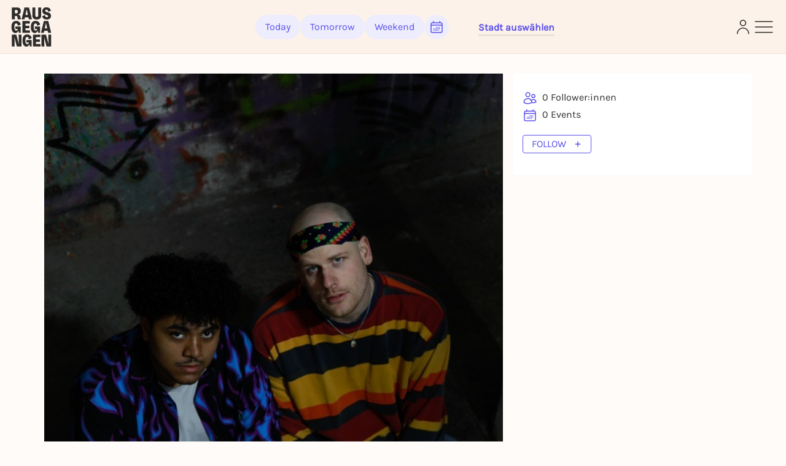

--- FILE ---
content_type: text/html; charset=utf-8
request_url: https://rausgegangen.de/en/artists/t69-minitour/
body_size: 18464
content:






<!DOCTYPE html>
<html lang="en">
<head>
  <title>
  
  T69 Minitour | All events, dates &amp; tickets - Rausgegangen

  </title>
  
  <meta charset="utf-8"/>
  <meta name="viewport"
        content="width=device-width, height=device-height, initial-scale=1, minimum-scale=1.0, maximum-scale=1.0, user-scalable=0"/>
  <link rel="stylesheet" href="https://static.rausgegangen.de/static/utils/css/font-awesome.min.css">
  <link rel="stylesheet" href="https://static.rausgegangen.de/static/platform_web/css/leaflet.css">
  <link rel="stylesheet" href="https://static.rausgegangen.de/static/assets/platform_web/static/platform_web/css/facelift.entry.scss.js.d2502489.css" />
<script type="module" async="" defer="" src="https://static.rausgegangen.de/static/assets/platform_web/static/platform_web/css/facelift.entry.scss.js.cd56d99c.js"></script>
  <script nomodule="" src="https://static.rausgegangen.de/static/assets/platform_web/static/platform_web/css/facelift.entry.scss.js-legacy.e9bb33b9.js"></script>

  <link rel="apple-touch-icon-precomposed" sizes="32x32" href="https://static.rausgegangen.de/static/platform_web/images/favicon_32x32.png"/>
  
  
  
  
  <link rel="icon" type="image/png" href="https://static.rausgegangen.de/static/platform_web/images/favicon_32x32.png" sizes="32x32"/>
  
  



  
  
  <meta name="image" content="https://imageflow.rausgegangen.de/url/https%3A//s3.eu-central-1.amazonaws.com/rausgegangen/bPHjJNLlSqK5esmdhzRl_t69-11jpg?width=1200&amp;height=900&amp;mode=crop"/>


  <meta property="og:image" content="https://imageflow.rausgegangen.de/url/https%3A//s3.eu-central-1.amazonaws.com/rausgegangen/bPHjJNLlSqK5esmdhzRl_t69-11jpg?width=1200&amp;height=900&amp;mode=crop"/>
  
  
    <meta name="twitter:image:src" content="https://imageflow.rausgegangen.de/url/https%3A//s3.eu-central-1.amazonaws.com/rausgegangen/bPHjJNLlSqK5esmdhzRl_t69-11jpg?width=1200&amp;height=900&amp;mode=crop">
  


  
  <meta name="title" content="T69 Minitour | All events, dates &amp; tickets - Rausgegangen"/>


  <meta property="og:title" content="T69 Minitour | All events, dates &amp; tickets - Rausgegangen"/>
  
    <meta name="twitter:title" content="T69 Minitour | All events, dates &amp; tickets - Rausgegangen">
  
  


  
  <meta name="description" content="T69 Minitour ► All events ► Infos &amp; Tickets ► Now on Rausgegangen!"/>


  <meta property="og:description" content="T69 Minitour ► All events ► Infos &amp; Tickets ► Now on Rausgegangen!"/>
  
  


  
  <meta property="og:url" content="https://rausgegangen.de/en/artists/t69-minitour/"/>



  <script type="application/ld+json">{"@context": "https://schema.org", "@type": "Person", "name": "T69 Minitour", "image": "https://s3.eu-central-1.amazonaws.com/rausgegangen/bPHjJNLlSqK5esmdhzRl_t69-11jpg", "url": "https://rausgegangen.de/artists/t69-minitour/", "sameAs": []}</script>

  
  <script src="https://static.rausgegangen.de/static/platform_web/js/htmx.min.js"></script>


  
    
    
    
    
    
      
      
        <link rel="alternate" href="https://rausgegangen.de/artists/t69-minitour/" hreflang="de"/>
      
      
        <link rel="alternate" href="https://rausgegangen.de/artists/t69-minitour/" hreflang="x-default"/>
      
    
      
      
        <link rel="alternate" href="https://rausgegangen.de/en/artists/t69-minitour/" hreflang="en"/>
      
      
    
    
    <link rel="canonical" href="https://rausgegangen.de/en/artists/t69-minitour/"/>
  
  <meta name="application-name" content="Rausgegangen"/>
  <meta name="apple-itunes-app" content="app-id=1021526071">

  

  <meta name="msapplication-TileColor" content="#FFFFFF"/>
  <meta name="msapplication-TileImage" content="mstile-144x144.png"/>
  <meta name="verification" content="a78de09932d4d184e722819983fdcffa"/>

  
  
  <script>
  function attachOnloadHandler(fn) {
    if (document.readyState == 'complete') {
      fn();
    } else {
      window.addEventListener('load', fn);
    }
  }
</script>


  
  
  
<script src="https://js.sentry-cdn.com/6f2890826fd84da5b1619a7574943ccb.min.js" crossorigin="anonymous"></script>

  
      <script type="text/javascript">
        var _iub = _iub || [];
        _iub.csConfiguration = {
          "lang": "de",
          "perPurposeConsent": true,
          "siteId": 1722775,
          "cookiePolicyId": 53917878,
          "banner": {
            "acceptButtonDisplay": true,
            "closeButtonRejects": true,
            "customizeButtonDisplay": true,
            "explicitWithdrawal": true,
            "listPurposes": true,
            "rejectButtonDisplay": true,
            "position": "float-top-center",
            
            
            
            
            
            
            
            
          }
        }
        ;
      </script>
      <script type="text/javascript" src="//cdn.iubenda.com/cs/iubenda_cs.js" charset="UTF-8" async></script>
    
  

  
  

  
  

  
  <script src="https://static.rausgegangen.de/static/platform_web/js/mux-player.js"></script>
</head>


  <body class="bg-red-75 pt-[72px] lg:pt-[88px]">

<script nomodule="" src="https://static.rausgegangen.de/static/assets/polyfills-legacy.496d2b92.js"></script>
<div id="root">
  <div class="site min-h-[100vh]">
    
      




  <style>
    [x-cloak] {
      display: none !important;
    }
  </style>

  
    
  
  <nav x-data="{showSearch: false}"
      class="autohide navbar fixed top-0 right-0 left-0 z-50 w-full flex flex-wrap items-center py-3 px-2 lg:px-4 navigation-bar"
      x-cloak>
    <div x-show="!showSearch" class="container mx-auto max-w-full">
      <div class="flex flex-row justify-between items-center w-full">
        <div class="h-fit lg:pr-10">
    
          <a
	    
	      href="/en/"
	    
            data-href-personalized="/en/city-slug/"
            onclick="_paq.push(['trackEvent', 'Header', 'Click Logo', 'Header - Click Logo']);">
            <img class="brand-logo"
                src="https://static.rausgegangen.de/static/platform_web/images/logos/logo_rausgegangen_freigeist.svg"
                alt="Rausgegangen" height="70px" width="70px">
          </a>
        </div>
        <div class="px-2 lg:px-0 flex items-center w-fit lg:w-auto">

          

            <!-- search desktop -->
            
            <!-- end search desktop -->

            
              <div class="flex-none hidden lg:flex gap-2 items-center pl-6" id="feed-buttons">
                <a class="button-header-day  font-medium"
                  
                    href="/en/"
                  
                  data-href-personalized="/en/city-slug/"
                  onclick="_paq.push(['trackEvent', 'Header', 'Click Today', 'Header - Click Today']);">
                  Today
                </a>
                <a class="button-header-day font-medium "
                  
                    href="/en/"
                  
                  data-href-personalized="/en/city-slug/tips-for-tomorrow/"
                  onclick="_paq.push(['trackEvent', 'Header', 'Click Tomorrow', 'Header - Click Tomorrow']);">
                  Tomorrow
                </a>
                <a class="button-header-day font-medium "
                  
                    href="/en/"
                  
                  data-href-personalized="/en/city-slug/tips-for-the-weekend/"
                  onclick="_paq.push(['trackEvent', 'Header', 'Click Weekend', 'Header - Click Weekend']);">
                  Weekend
                </a>
                <i class="button-header-calendar text-[#2E2D2B]"
                  aria-label="Kalender"
                  id="date-picker"
                  onclick="_paq.push(['trackEvent', 'Header', 'Click Calendar', 'Header - Click Calendar']);"
                  tabindex="0"
                >
                  <svg xmlns="http://www.w3.org/2000/svg" fill="none" viewBox="0 0 24 24" stroke-width="1.5"
                      stroke="currentColor" class="w-6 h-6">
                    <path stroke-linecap="round" stroke-linejoin="round"
                          d="M6.75 3v2.25M17.25 3v2.25M3 18.75V7.5a2.25 2.25 0 012.25-2.25h13.5A2.25 2.25 0 0121 7.5v11.25m-18 0A2.25 2.25 0 005.25 21h13.5A2.25 2.25 0 0021 18.75m-18 0v-7.5A2.25 2.25 0 015.25 9h13.5A2.25 2.25 0 0121 11.25v7.5m-9-6h.008v.008H12v-.008zM12 15h.008v.008H12V15zm0 2.25h.008v.008H12v-.008zM9.75 15h.008v.008H9.75V15zm0 2.25h.008v.008H9.75v-.008zM7.5 15h.008v.008H7.5V15zm0 2.25h.008v.008H7.5v-.008zm6.75-4.5h.008v.008h-.008v-.008zm0 2.25h.008v.008h-.008V15zm0 2.25h.008v.008h-.008v-.008zm2.25-4.5h.008v.008H16.5v-.008zm0 2.25h.008v.008H16.5V15z"/>
                  </svg>
                </i>
              </div>
            
          
          <div class="relative mx-8 lg:px-0 pt-1 lg:ml-12 border-b-[3px] border-b-beige-600">
            <button data-bs-toggle="modal"
                    onclick="_paq.push(['trackEvent', 'Header', 'Click City Selector Button', 'Header - Click City Selector Button']);"
                    data-bs-target="#city_select_modal_radius"
                    tabindex="0"
                    class="focus-visible:ring-2 focus-visible:ring-primary focus-visible:ring-offset-2 focus-visible:rounded-md"
                    aria-label="Städteauswahl"
                    aria-expanded="false">
                <span
                    x-data="{
                        activeCityName: window.modules.utils.getCookie('active_city_name') || 'Stadt auswählen ',
                        geospatial_query_type: window.modules.utils.getCookie('geospatial_query_type'),
                        geospatial_query_radius: window.modules.utils.getCookie('radius'),
                    }"
                    class="flex items-center leading-none space-x-1 text-normal font-bold text-primary transition ease-in-out delay-50 hover:-translate-y-1 hover:scale-105 duration-150">
                    <div class="font-bold" x-text="activeCityName"></div>
                    <template x-if="geospatial_query_type == 'CENTER_AND_RADIUS'">
                        <span class="text-sm text-bw-medium leading-none pointer-events-none pl-0">
                            <template x-if="geospatial_query_radius">
                                <span x-text="'('+parseInt(geospatial_query_radius)/1000+'km)'"
                                      class="text-sm text-bw-medium leading-none pointer-events-none pl-0"
                                ></span>
                            </template>
                        </span>
                    </template>
                </span>
            </button>
          </div>
        </div>
        <div class="flex justify-between items-center gap-2 lg:gap-4 flex-shrink-0">
          
          
            <div class="w-6">
              <a href="/en/login/?next=/en/artists/t69-minitour/"
                aria-label="Login"
                onclick="_paq.push(['trackEvent', 'Header', 'Click Login Icon', 'Header - Click Login Icon']);">
                <img class="w-5 h-6 cursor-pointer" src="https://static.rausgegangen.de/static/platform_web/images/icons/profile.svg" alt="Login">
              </a>
            </div>
          

          <div class="flex items-center">
            <button type="button"
                    aria-label="Sidemenu"
                    data-bs-toggle="offcanvas"
                    data-bs-target="#offcanvasRight"
                    aria-controls="offcanvasRight"
                    onclick="_paq.push(['trackEvent', 'Header', 'Click Sidemenu Button', 'Header - Click Sidemenu Button']);"
                    tabindex="0"
                    class="focus-visible:ring-2 focus-visible:ring-primary focus-visible:ring-offset-2 focus-visible:rounded-md">
              <svg xmlns="http://www.w3.org/2000/svg"
                  fill="none"
                  viewBox="0 0 24 24"
                  stroke-width="1"
                  stroke="#2E2D2B"
                  class="w-10 h-10">
                <path stroke-linecap="round" stroke-linejoin="round" d="M3.75 6.75h16.5M3.75 12h16.5m-16.5 5.25h16.5"/>
              </svg>
            </button>
          </div>
        </div>
      </div>
    </div>
    
  </nav>








<div class="offcanvas offcanvas-end offcanvas-index slide-menu fixed bottom-0 flex flex-col invisible top-0 right-0 w-full lg:w-96 h-full overflow-y-auto"
     tabindex="-1" id="offcanvasRight" aria-labelledby="offcanvasRightLabel">
  <div class="h-fit flex flex-col">
    <div class="flex justify-between pr-4 pt-6 mr-2">
         <div class="relative mx-8 lg:px-0 pt-1 lg:ml-12 border-b-[3px] border-b-beige-600">
            
            <button data-bs-toggle="modal"
                onclick="_paq.push(['trackEvent', 'Sidemenu', 'Click City Selector Button', 'Sidemenu - Click City Selector Button']);"
                data-bs-target="#city_select_modal_radius"
                data-bs-dismiss="offcanvas"
            >
            <span
                x-data="{
                    activeCityName: window.modules.utils.getCookie('active_city_name') || 'Stadt auswählen ',
                    geospatial_query_type: window.modules.utils.getCookie('geospatial_query_type'),
                    geospatial_query_radius: window.modules.utils.getCookie('radius'),
                }"
                class="leading-none flex items-center text-sm font-bold text-primary">
                <div class="font-bold" x-text="activeCityName"></div>
                <template x-if="geospatial_query_type == 'CENTER_AND_RADIUS'">
                    <span class="text-sm text-bw-medium leading-none pointer-events-none pl-0">
                        <template x-if="geospatial_query_radius">
                            <span x-text="'('+parseInt(geospatial_query_radius)/1000+'km)'"
                                  class="text-sm text-bw-medium leading-none pointer-events-none pl-0"
                            ></span>
                        </template>
                    </span>
                </template>
            </span>
        </button>

          
        </div>
      <button type="button" class="btn-close h-10 w-10" data-bs-dismiss="offcanvas"
              aria-label="Close">
      </button>
    </div>
    <div class="offcanvas-body overflow-y-auto px-4 lg:pl-12 mt-4 z-40 h-fit">
      <div class="link-container font-medium flex flex-col items-start">
        <a href="/en/eventsearch/"
           data-href-personalized="/en/eventsearch/"
           onclick="_paq.push(['trackEvent', 'Burgermenu', 'Click Eventfilter', 'Burgermenu - Click Eventfilter']);">Event Search</a>
        <a href="/en/eventsearch/?lottery=3"
           data-href-personalized="/en/eventsearch/?lottery=3"
           onclick="_paq.push(['trackEvent', 'Burgermenu', 'Click Verlosungen', 'Burgermenu - Click Verlosungen']);">Lotteries</a>
        <a href="/en/eventsearch/?ticketing=3"
           data-href-personalized="/en/eventsearch/?ticketing=3"
           onclick="_paq.push(['trackEvent', 'Burgermenu', 'Click Tickets', 'Burgermenu - Click Tickets']);">Tickets</a>
        <a href="/en/locations/"
           onclick="_paq.push(['trackEvent', 'Burgermenu', 'Click Locations', 'Burgermenu - Click Locations']);">Locations</a>
        <a href="/en/artists/"
           onclick="_paq.push(['trackEvent', 'Burgermenu', 'Click Artists', 'Burgermenu - Click Artists']);">Artists</a>
        <a href="/en/organizers/"
           onclick="_paq.push(['trackEvent', 'Burgermenu', 'Click Organizer', 'Burgermenu - Click Organizer']);">Organizer</a>
        <a href="/en/blogs/"
           data-href-personalized="/en/city-slug/blog/"
           onclick="_paq.push(['trackEvent', 'Burgermenu', 'Click Blog', 'Burgermenu - Click Blog']);">Blog</a>
      </div>
      <div class="link-container font-medium flex flex-col items-start">
        <a href="/en/team/"
           onclick="_paq.push(['trackEvent', 'Burgermenu', 'Click Team', 'Burgermenu - Click Team']);">Team</a>
        <a href="/en/jobs/"
           onclick="_paq.push(['trackEvent', 'Burgermenu', 'Click Jobs', 'Burgermenu - Click Jobs']);">Jobs</a>
        <a href="https://support.rausgegangen.de/support/home"
           target="_blank"
           rel="noopener"
           onclick="_paq.push(['trackEvent', 'Burgermenu', 'Click Kontakt', 'Burgermenu - Click Kontakt']);">Hilfe & Kontakt</a>
      </div>
      <div class="link-container font-medium flex flex-col items-start">
        <a href="https://zentrale.events/?mtm_campaign=burgermenue&mtm_kwd=web"
           target="_blank"
           rel="noopener"
           onclick="_paq.push(['trackEvent', 'Burgermenu', 'Click Fuer Veranstalter:innen', 'Burgermenu - Click Fuer Veranstalter:innen']);">For organizers</a>
        <a href="/en/cooperation/"
           onclick="_paq.push(['trackEvent', 'Burgermenu', 'Click Fuer Brands', 'Burgermenu - Click Fuer Brands']);">For Brands</a>
      </div>
      <div class="link-container-noborder font-medium flex flex-col items-start">
        <a href="/en/blog/rausgegangen-geheimkonzerte/"
           onclick="_paq.push(['trackEvent', 'Burgermenu', 'Click Geheimkonzerte', 'Burgermenu - Click Geheimkonzerte']);">Geheimkonzerte</a>
        <a href="https://t.rausgegangen.de/tickets/rausgegangen-geheimkonzert-gutschein"
           target="_blank"
           rel="noopener"
           onclick="_paq.push(['trackEvent', 'Burgermenu', 'Click Geheimkonzerte Gutschein', 'Burgermenu - Click Geheimkonzerte Gutschein']);">Geheimkonzerte Gutschein</a>
        <a href="/en/organizations/love-at-first-slide-by-rausgegangen/"
           onclick="_paq.push(['trackEvent', 'Burgermenu', 'Click Love at First Slide', 'Burgermenu - Click Love at First Slide']);">Love at First Slide</a>
      </div>
    </div>
  </div>
  <span class="text-sm pl-4 lg:pl-12 pt-4 hidden md:block">Download the Rausgegangen App now!</span>
  <div class="hidden lg:flex flex-row flex-nowrap justify-start pl-4 lg:pl-12">
      <a class="mr-2"
         href='https://itunes.apple.com/us/app/rausgegangen/id1021526071?l=de&ls=1&mt=8'>
    <img
      width="130px"
      height="40px"
      alt='Apple App Store'
      src='https://static.rausgegangen.de/static/platform_web/images/other/Download_on_the_App_Store_Badge.svg'/></a>
      <a class="mr-3"
         href='https://play.google.com/store/apps/details?id=com.codekarussell.rausgegangen&referrer=utm_source%3DEventBetweenText%26utm_medium%3Dcpc%26anid%3Dadmob&pcampaignid=pcampaignidMKT-Other-global-all-co-prtnr-py-PartBadge-Mar2515-1'>
    <img
      width="130px"
      height="40px"
      alt='Jetzt bei Google Play'
      src='https://static.rausgegangen.de/static/platform_web/images/other/Google_Play_Store_badge_EN.svg'/></a>
  </div>

  
    <a href="/en/login/" class="flex items-center pl-4 lg:pl-12 py-2 md:py-4">
      <svg xmlns="http://www.w3.org/2000/svg"
           fill="none"
           viewBox="0 0 24 24"
           stroke-width="1.5"
           stroke="#5B51EC"
           class="w-6 h-6">
        <path stroke-linecap="round"
              stroke-linejoin="round"
              d="M15.75 9V5.25A2.25 2.25 0 0013.5 3h-6a2.25 2.25 0 00-2.25 2.25v13.5A2.25 2.25 0 007.5 21h6a2.25 2.25 0 002.25-2.25V15M12 9l-3 3m0 0l3 3m-3-3h12.75"/>
      </svg>
      <span class="text-primary text-sm font-bold pl-1">Log in</span>
    </a>
  

  <div class="h-full flex flex-col justify-end pl-4 lg:pl-12 pb-4">
    <a href="/en/imprint/"
       class="text-sm leading-none"
       onclick="_paq.push(['trackEvent', 'Burgermenu', 'Click Impressum', 'Burgermenu - Click Impressum']);">Imprint</a>
    <a href="/en/blog/teilnahmebedingungen-gewinnspiel/"
       class="text-sm leading-none"
       onclick="_paq.push(['trackEvent', 'Burgermenu', 'Click Teilnahmebedingungen für Gewinnspiele', 'Burgermenu - Click Teilnahmebedingungen für Gewinnspiele', 0]);">
      Terms and Conditions for lotteries
    </a>
    







<div class="flex">
  
    <form action="/i18n/setlang/" method="post">
      
        
      
      <input name="next" type="hidden" value="/artists/t69-minitour/">
      <input name="language" type="hidden" value="de">
      <button type="submit"
        class="hover:text-primary">
        <span>Deutsch</span>
      </button>
    </form>
    
      <span class="mx-1">|</span>
    
  
    <form action="/i18n/setlang/" method="post">
      
        
      
      <input name="next" type="hidden" value="/en/artists/t69-minitour/">
      <input name="language" type="hidden" value="en">
      <button type="submit"
        
              disabled
              class="underline"
              >
        <span>English</span>
      </button>
    </form>
    
  
</div>
  </div>
</div>


    
    
  <div class="container mx-auto sm:px-4 mt-4 lg:mt-8" x-data="{
                                                              slug: 't69\u002Dminitour',
                                                              pageTitle: 'T69 Minitour',
                                                              isFavorite: false,
                                                              get buttonHtml() {
                                                              return this.isFavorite ? 'Following' : 'Follow';
                                                              }
                                                              }">
    
    <div class="flex flex-wrap mb-4">
      <div class="w-full lg:w-2/3 px-4">
        <!-- PICTURE / VIDEO -->
        <div class="relative location-image-wrapper" >

          
          
            <img src="https://imageflow.rausgegangen.de/url/https%3A//s3.eu-central-1.amazonaws.com/rausgegangen/bPHjJNLlSqK5esmdhzRl_t69-11jpg?width=1200&amp;height=900&amp;mode=crop"
                 class="location-header-image aspect-video object-cover w-full"
                 alt="T69 Minitour" />
          

          <div class="absolute left-3 right-3 bottom-3 flex flex-col flex-row h-full h-fit justify-between items-end">
            <span x-data="{url: 'https://rausgegangen.de/en/artists/t69-minitour/?mtm_campaign=teilen_page&mtm_kwd=web'}"
                  class="share-btn cursor-pointer"
                  @click="modules.share.openShareModal"
                  onclick="_paq.push(['trackEvent', 'Page', 'Share', 'page:t69-minitour', 1000]);"
                  tabindex="0"
            >
              <svg xmlns="http://www.w3.org/2000/svg"
                   fill="none"
                   viewBox="0 0 24 24"
                   stroke-width="1.5"
                   stroke="currentColor"
                   class="w-5 h-5 lg:w-6 lg:h-6 lg:pr-1">
                <path stroke-linecap="round"
                      stroke-linejoin="round"
                      d="M7.217 10.907a2.25 2.25 0 100 2.186m0-2.186c.18.324.283.696.283 1.093s-.103.77-.283 1.093m0-2.186l9.566-5.314m-9.566 7.5l9.566 5.314m0 0a2.25 2.25 0 103.935 2.186 2.25 2.25 0 00-3.935-2.186zm0-12.814a2.25 2.25 0 103.933-2.185 2.25 2.25 0 00-3.933 2.185z"/>
              </svg>
            </span>
            






  <span class="like-button flex flex-col items-center justify-center cursor-pointer"
        onclick="_paq.push(['trackEvent', 'Page', 'Follow', 'Login Modal - t69\u002Dminitour', 1000]);"
        data-bs-toggle="modal"
        data-bs-target="#loginModal"
        x-data="{
                counter: 0,
                }"
  >
    <template x-if="isFavorite">
      <svg xmlns="http://www.w3.org/2000/svg" fill="none" viewBox="0 0 24 24" stroke-width="2" stroke="#5B51EC" class="w-6 h-6">
        <path stroke-linecap="round" stroke-linejoin="round" d="M4.5 12.75l6 6 9-13.5" />
      </svg>
    </template>
    <template x-if="!isFavorite">
      <svg xmlns="http://www.w3.org/2000/svg" fill="none" viewBox="0 0 24 24" stroke-width="1.5" stroke="#5B51EC" class="w-6 h-6">
        <path stroke-linecap="round" stroke-linejoin="round" d="M19 7.5v3m0 0v3m0-3h3m-3 0h-3m-2.25-4.125a3.375 3.375 0 11-6.75 0 3.375 3.375 0 016.75 0zM4 19.235v-.11a6.375 6.375 0 0112.75 0v.109A12.318 12.318 0 0110.374 21c-2.331 0-4.512-.645-6.374-1.766z" />
      </svg>
    </template>
    <span x-show="counter != 0" class="like-counter" x-text="counter"></span>
  </span>



          </div>
        </div>
        
        <!-- PICTURE / VIDEO END -->

        <!-- TITLE + DESCRIPTION -->
        <div class="location-content text-[#2E2D2B] mt-2">
          
          <h1 class="pb-3 text-3xl">T69 Minitour</h1>
          <div class="p-1">
            






<div
  id="social_onboarding_sapu_modal"
  class="fade fixed modal-zIndex inset-0 hidden w-full h-full overflow-x-hidden overflow-y-auto"
  tabindex="-1"
  aria-hidden="true"
>
  <div class="w-full h-full flex items-center justify-center">
    <div class="modal-dialog relative w-11/12 lg:max-w-[640px] p-8 rounded-md !mx-auto bg-white overflow-hidden shadow-xl isolate [&>svg]:absolute [&>svg]:inset-0 [&>svg]:w-full [&>svg]:h-full [&>svg]:-z-10 [&>svg]:pointer-events-none">
        <svg width="932" height="705" viewBox="0 0 932 705" fill="none" xmlns="http://www.w3.org/2000/svg">
<g filter="url(#filter0_f_1875_25393)">
<ellipse cx="342" cy="316.505" rx="87" ry="61.5055" fill="#4F26F5"/>
</g>
<g opacity="0.6" filter="url(#filter1_f_1875_25393)">
<ellipse cx="590" cy="388.511" rx="87" ry="61.5055" fill="#F65C38"/>
</g>
<defs>
<filter id="filter0_f_1875_25393" x="0.0549316" y="0.0549316" width="683.89" height="632.901" filterUnits="userSpaceOnUse" color-interpolation-filters="sRGB">
<feFlood flood-opacity="0" result="BackgroundImageFix"/>
<feBlend mode="normal" in="SourceGraphic" in2="BackgroundImageFix" result="shape"/>
<feGaussianBlur stdDeviation="127.473" result="effect1_foregroundBlur_1875_25393"/>
</filter>
<filter id="filter1_f_1875_25393" x="248.055" y="72.0608" width="683.89" height="632.901" filterUnits="userSpaceOnUse" color-interpolation-filters="sRGB">
<feFlood flood-opacity="0" result="BackgroundImageFix"/>
<feBlend mode="normal" in="SourceGraphic" in2="BackgroundImageFix" result="shape"/>
<feGaussianBlur stdDeviation="127.473" result="effect1_foregroundBlur_1875_25393"/>
</filter>
</defs>
</svg>
        <button
          class="absolute right-6 top-6 z-50 text-bw-medium social-onboarding-dismissal-on-click"
          type="button"
          data-bs-dismiss="modal"
          aria-label="Close"
        >
          <svg width="32" height="32" viewBox="0 0 32 32" fill="none" xmlns="http://www.w3.org/2000/svg">
<path d="M10 22L22 10M10 10L22 22" stroke="currentColor" stroke-width="1.5" stroke-linecap="round" stroke-linejoin="round"/>
</svg>
        </button>

        <div class="relative h-full w-full flex items-center justify-center">
            <div class="md:w-[358px] h-[277px]">
              <div class="absolute left-1/2 top-1/2 transform -translate-x-1/2 -translate-y-1/2">

                <div class="flex flex-col items-center justify-end gap-6 px-4 pt-[54px] pb-4">

                  <div class="flex flex-col items-center gap-8 w-full">

                    <div class="w-[358px] h-[277px] flex flex-col items-center relative">

                      <div class="absolute left-1/2 top-1/2 transform -translate-x-1/2 -translate-y-1/2">
                        <div
                          class="bg-white rounded-full shadow flex flex-row items-center gap-1 p-3">
                          <div class="flex flex-row items-center">
                            <div class="w-6 h-6 rounded-full overflow-hidden border-[0.7px] border-white bg-white -mr-3 z-10 shadow">
                              <img
                                src="/static/platform_web/images/profile1.png"
                                alt="Profile" class="w-full h-full object-cover" />
                            </div>
                            <div class="w-6 h-6 rounded-full overflow-hidden border-[0.7px] border-white bg-white -mr-3 z-20 shadow">
                              <img
                                src="/static/platform_web/images/profile2.png"
                                alt="Profile" class="w-full h-full object-cover" />
                            </div>
                            <div class="w-6 h-6 rounded-full overflow-hidden border-[0.7px] border-white bg-white -mr-3 z-30 shadow">
                              <img
                                src="/static/platform_web/images/profile3.png"
                                alt="Profile" class="w-full h-full object-cover" />
                            </div>
                            <div class="w-6 h-6 rounded-[70.87px] bg-white flex flex-col justify-center items-center z-40 shadow">
                              <span class="text-[#4F26F5] text-[8.5px] font-medium leading-[1.4]">+3</span>
                            </div>
                          </div>
                          <div class="rounded-[100px] flex flex-col justify-center ml-2">
                            <span class="text-[#292929] text-xs font-medium leading-[1.4] whitespace-nowrap">6 Friends gefällt das</span>
                          </div>
                        </div>
                      </div>

                      <div class="absolute animate-float1 w-[3.6rem] h-[3.6rem] transform -translate-x-1/2 -translate-y-1/2" style="left: calc(50% - 7rem); top: calc(50% - 4rem);">
                        <div
                          class="w-full h-full rounded-[1.8rem] overflow-hidden relative border-[3px] border-white bg-white shadow">
                          <img src="/static/platform_web/images/profile1.png"
                            alt="Profile" class="w-full h-full object-cover" />
                        </div>
                      </div>

                      <div class="absolute animate-float2 w-[3.9rem] h-[3.9rem] transform -translate-x-1/2 -translate-y-1/2" style="left: calc(50% + 0rem); top: calc(50% - 5rem);">
                        <div
                          class="w-full h-full rounded-[1.95rem] overflow-hidden relative border-[3px] border-white bg-white shadow">
                          <img src="/static/platform_web/images/profile2.png"
                            alt="Profile" class="w-full h-full object-cover" />
                        </div>
                      </div>

                      <div class="absolute animate-float3 w-[3.7rem] h-[3.7rem] transform -translate-x-1/2 -translate-y-1/2" style="left: calc(50% + 7rem); top: calc(50% - 4rem);">
                        <div
                          class="w-full h-full rounded-[1.85rem] overflow-hidden relative border-[3px] border-white bg-white shadow">
                          <img src="/static/platform_web/images/profile3.png"
                            alt="Profile" class="w-full h-full object-cover" />
                        </div>
                      </div>

                      <div class="absolute animate-float4 w-[3.6rem] h-[3.6rem] transform -translate-x-1/2 -translate-y-1/2" style="left: calc(50% + 8rem); top: calc(50% + 3rem);">
                        <div
                          class="w-full h-full rounded-[1.8rem] overflow-hidden relative border-[3px] border-white bg-white shadow">
                          <img src="/static/platform_web/images/profile4.png"
                            alt="Profile" class="w-full h-full object-cover" />
                        </div>
                      </div>

                      <div class="absolute animate-float5 w-[3.8rem] h-[3.8rem] transform -translate-x-1/2 -translate-y-1/2" style="left: calc(50% + 3rem); top: calc(50% + 5rem);">
                        <div
                          class="w-full h-full rounded-[1.9rem] overflow-hidden relative border-[3px] border-white bg-white shadow">
                          <img src="/static/platform_web/images/profile5.png"
                            alt="Profile" class="w-full h-full object-cover" />
                        </div>
                      </div>

                      <div class="absolute animate-float6 w-[3.5rem] h-[3.5rem] transform -translate-x-1/2 -translate-y-1/2" style="left: calc(50% - 2rem); top: calc(50% + 5rem);">
                        <div
                          class="w-full h-full rounded-[1.75rem] overflow-hidden relative border-[3px] border-white bg-white shadow">
                          <img src="/static/platform_web/images/profile6.png"
                            alt="Profile" class="w-full h-full object-cover" />
                        </div>
                      </div>

                      <div class="absolute animate-float7 w-[3.8rem] h-[3.8rem] transform -translate-x-1/2 -translate-y-1/2" style="left: calc(50% - 7rem); top: calc(50% + 4rem);">
                        <div
                          class="w-full h-full rounded-[1.9rem] overflow-hidden relative border-[3px] border-white bg-white shadow">
                          <img src="/static/platform_web/images/profile7.png"
                            alt="Profile" class="w-full h-full object-cover" />
                        </div>
                      </div>

                    </div>

                  </div>

                </div>

              </div>
            </div>
        </div>

        <div class="flex flex-col justify-center items-center gap-y-4">
          <p class="text-3xl font-headline text-center leading-none">
            Gemeinsam Events erleben
          </p>
          <span class="text-center text-bw-medium max-w-xl">
            Events werden noch schöner wenn wir sie teilen! Deshalb kannst du dich jetzt mit Friends und anderen Usern vernetzen um Events gemeinsam zu besuchen.
          </span>
         
             <a href="/en/login/?next=/en/artists/t69-minitour/"
                onclick="_paq.push(['trackEvent', 'Social Transition', 'Click Start Modal']);"
                class="inline-flex items-center gap-2 px-8 py-3 rounded-md bg-primary">
                 <span class="text-white font-semibold uppercase leading-6">
                  Loslegen
                </span>
                <span class="inline-block text-white w-5 h-5">
                  <svg xmlns="http://www.w3.org/2000/svg" fill="none" viewBox="0 0 24 24" stroke-width="1.5" stroke="currentColor" class="size-6">
  <path stroke-linecap="round" stroke-linejoin="round" d="M13.5 4.5 21 12m0 0-7.5 7.5M21 12H3" />
</svg>
                </span>
             </a>
         
        </div>
    </div>
  </div>
</div>

          </div>

          <!-- INFO BOX MOBILE -->
          <div class="lg:hidden w-full lg:w-1/3">
            





<div>
  <div class="bg-white p-4">

      <div class="flex flex-row relative">
        
      
        <div class="absolute top-0 right-0 lg:hidden">
          




    
      <a class="btn btn-sm btn-primary btn-outline lg:w-28"
         data-bs-toggle="modal"
         data-bs-target="#loginModal"
         @click="$store.loginModal.setAction('follow-page__t69\u002Dminitour');_paq.push(['trackEvent', 'Page', 'Follow', 'Login Modal - T69 Minitour', 1000]);"
      >
        FOLLOW
        <svg xmlns="http://www.w3.org/2000/svg" fill="none" viewBox="0 0 24 24" stroke-width="3" stroke="currentColor"
             class="w-3 h-3">
          <path stroke-linecap="round" stroke-linejoin="round" d="M12 4.5v15m7.5-7.5h-15"/>
        </svg>
      </a>
    


        </div>

      </div>

    <div class="lg:mt-3">
      <div class="my-1 flex flex-row">
        <svg xmlns="http://www.w3.org/2000/svg" fill="none" viewBox="0 0 24 24" stroke-width="1.5" stroke="#5B51EC" class="w-4 lg:w-6 h-4 lg:h-6 ">
          <path stroke-linecap="round" stroke-linejoin="round" d="M15 19.128a9.38 9.38 0 002.625.372 9.337 9.337 0 004.121-.952 4.125 4.125 0 00-7.533-2.493M15 19.128v-.003c0-1.113-.285-2.16-.786-3.07M15 19.128v.106A12.318 12.318 0 018.624 21c-2.331 0-4.512-.645-6.374-1.766l-.001-.109a6.375 6.375 0 0111.964-3.07M12 6.375a3.375 3.375 0 11-6.75 0 3.375 3.375 0 016.75 0zm8.25 2.25a2.625 2.625 0 11-5.25 0 2.625 2.625 0 015.25 0z" />
        </svg>
        <span class="ml-2" >0 Follower:innen</span>
      </div>
      <div class="my-1 flex flex-row">
        <svg xmlns="http://www.w3.org/2000/svg" fill="none" viewBox="0 0 24 24" stroke-width="1.5" stroke="#5B51EC" class="w-4 lg:w-6 h-4 lg:h-6 ">
          <path stroke-linecap="round" stroke-linejoin="round" d="M6.75 3v2.25M17.25 3v2.25M3 18.75V7.5a2.25 2.25 0 012.25-2.25h13.5A2.25 2.25 0 0121 7.5v11.25m-18 0A2.25 2.25 0 005.25 21h13.5A2.25 2.25 0 0021 18.75m-18 0v-7.5A2.25 2.25 0 015.25 9h13.5A2.25 2.25 0 0121 11.25v7.5m-9-6h.008v.008H12v-.008zM12 15h.008v.008H12V15zm0 2.25h.008v.008H12v-.008zM9.75 15h.008v.008H9.75V15zm0 2.25h.008v.008H9.75v-.008zM7.5 15h.008v.008H7.5V15zm0 2.25h.008v.008H7.5v-.008zm6.75-4.5h.008v.008h-.008v-.008zm0 2.25h.008v.008h-.008V15zm0 2.25h.008v.008h-.008v-.008zm2.25-4.5h.008v.008H16.5v-.008zm0 2.25h.008v.008H16.5V15z" />
        </svg>
        <span class="ml-2">
          
            0 Events
          
        </span>
      </div>
      <div class="hidden lg:block flex justify-start my-5">
        




    
      <a class="btn btn-sm btn-primary btn-outline lg:w-28"
         data-bs-toggle="modal"
         data-bs-target="#loginModal"
         @click="$store.loginModal.setAction('follow-page__t69\u002Dminitour');_paq.push(['trackEvent', 'Page', 'Follow', 'Login Modal - T69 Minitour', 1000]);"
      >
        FOLLOW
        <svg xmlns="http://www.w3.org/2000/svg" fill="none" viewBox="0 0 24 24" stroke-width="3" stroke="currentColor"
             class="w-3 h-3">
          <path stroke-linecap="round" stroke-linejoin="round" d="M12 4.5v15m7.5-7.5h-15"/>
        </svg>
      </a>
    


      </div>
      <div class="flex flex-row items-center social-icons mt-4">
        
        
        
        
        
        
      </div>
      
    </div>
  </div>
  
  
</div>

          </div>
          <!-- INFO BOX MOBILE END -->

          <!-- DESCRIPTION -->
          <div class="bg-white p-4">

          
          
          
          
          
          
          </div>
          <!-- DESCRIPTION END -->
        </div>
        <!-- TITLE + DESCRIPTION END -->
      </div>
      <!-- TITLE + DESCRIPTION END -->

      <!-- INFO BOX -->
      <div class="hidden lg:block w-full lg:w-1/3">
        





<div>
  <div class="bg-white p-4">

      <div class="flex flex-row relative">
        
      
        <div class="absolute top-0 right-0 lg:hidden">
          




    
      <a class="btn btn-sm btn-primary btn-outline lg:w-28"
         data-bs-toggle="modal"
         data-bs-target="#loginModal"
         @click="$store.loginModal.setAction('follow-page__t69\u002Dminitour');_paq.push(['trackEvent', 'Page', 'Follow', 'Login Modal - T69 Minitour', 1000]);"
      >
        FOLLOW
        <svg xmlns="http://www.w3.org/2000/svg" fill="none" viewBox="0 0 24 24" stroke-width="3" stroke="currentColor"
             class="w-3 h-3">
          <path stroke-linecap="round" stroke-linejoin="round" d="M12 4.5v15m7.5-7.5h-15"/>
        </svg>
      </a>
    


        </div>

      </div>

    <div class="lg:mt-3">
      <div class="my-1 flex flex-row">
        <svg xmlns="http://www.w3.org/2000/svg" fill="none" viewBox="0 0 24 24" stroke-width="1.5" stroke="#5B51EC" class="w-4 lg:w-6 h-4 lg:h-6 ">
          <path stroke-linecap="round" stroke-linejoin="round" d="M15 19.128a9.38 9.38 0 002.625.372 9.337 9.337 0 004.121-.952 4.125 4.125 0 00-7.533-2.493M15 19.128v-.003c0-1.113-.285-2.16-.786-3.07M15 19.128v.106A12.318 12.318 0 018.624 21c-2.331 0-4.512-.645-6.374-1.766l-.001-.109a6.375 6.375 0 0111.964-3.07M12 6.375a3.375 3.375 0 11-6.75 0 3.375 3.375 0 016.75 0zm8.25 2.25a2.625 2.625 0 11-5.25 0 2.625 2.625 0 015.25 0z" />
        </svg>
        <span class="ml-2" >0 Follower:innen</span>
      </div>
      <div class="my-1 flex flex-row">
        <svg xmlns="http://www.w3.org/2000/svg" fill="none" viewBox="0 0 24 24" stroke-width="1.5" stroke="#5B51EC" class="w-4 lg:w-6 h-4 lg:h-6 ">
          <path stroke-linecap="round" stroke-linejoin="round" d="M6.75 3v2.25M17.25 3v2.25M3 18.75V7.5a2.25 2.25 0 012.25-2.25h13.5A2.25 2.25 0 0121 7.5v11.25m-18 0A2.25 2.25 0 005.25 21h13.5A2.25 2.25 0 0021 18.75m-18 0v-7.5A2.25 2.25 0 015.25 9h13.5A2.25 2.25 0 0121 11.25v7.5m-9-6h.008v.008H12v-.008zM12 15h.008v.008H12V15zm0 2.25h.008v.008H12v-.008zM9.75 15h.008v.008H9.75V15zm0 2.25h.008v.008H9.75v-.008zM7.5 15h.008v.008H7.5V15zm0 2.25h.008v.008H7.5v-.008zm6.75-4.5h.008v.008h-.008v-.008zm0 2.25h.008v.008h-.008V15zm0 2.25h.008v.008h-.008v-.008zm2.25-4.5h.008v.008H16.5v-.008zm0 2.25h.008v.008H16.5V15z" />
        </svg>
        <span class="ml-2">
          
            0 Events
          
        </span>
      </div>
      <div class="hidden lg:block flex justify-start my-5">
        




    
      <a class="btn btn-sm btn-primary btn-outline lg:w-28"
         data-bs-toggle="modal"
         data-bs-target="#loginModal"
         @click="$store.loginModal.setAction('follow-page__t69\u002Dminitour');_paq.push(['trackEvent', 'Page', 'Follow', 'Login Modal - T69 Minitour', 1000]);"
      >
        FOLLOW
        <svg xmlns="http://www.w3.org/2000/svg" fill="none" viewBox="0 0 24 24" stroke-width="3" stroke="currentColor"
             class="w-3 h-3">
          <path stroke-linecap="round" stroke-linejoin="round" d="M12 4.5v15m7.5-7.5h-15"/>
        </svg>
      </a>
    


      </div>
      <div class="flex flex-row items-center social-icons mt-4">
        
        
        
        
        
        
      </div>
      
    </div>
  </div>
  
  
</div>

      </div>
      <!-- INFO BOX END -->


    </div>
  
    <div class="w-full lg:w-2/3 px-4">
            <a href="/en/pages/t69-minitour/report/" class="flex items-center pl-4 py-4 mb-12 cursor-pointer bg-white rounded">
                <div class="flex items-center text-secondary">
                    <svg width="15" height="14" viewBox="0 0 15 14" fill="none" xmlns="http://www.w3.org/2000/svg">
     <path d="M1.39551 1V2M1.39551 2L3.26247 1.538C4.66734 1.1907 6.15147 1.35197 7.44661 1.99267L7.51941 2.02867C8.78838 2.6562 10.2396 2.82393 11.6207 2.50267L13.7168 2.01467C13.462 4.34103 13.4631 6.68788 13.7201 9.014L11.6213 9.502C10.2401 9.82363 8.78866 9.65614 7.51941 9.02867L7.44661 8.99267C6.15147 8.35197 4.66734 8.1907 3.26247 8.538L1.39551 9M1.39551 2V9M1.39551 13V9" stroke="currentColor" stroke-width="1.5" stroke-linecap="round" stroke-linejoin="round"/>
</svg>
                    <div class="ml-2 text-sm">Report an issue</div>
                </div>
            </a>
        </div>

    

    
      
      <div class="container mx-auto px-4 my-2 location-container">
  <div class="flex flex-row justify-between items-center pb-3">
    <div class="relative w-fit">
      
        <h2 class="h1 container-headline">Similar pages</h2>
        <div class="container-headline-underline"></div>
      
    </div>
  </div>

  <div class="container mx-auto">
    <div id="horizontal-scroll" class="flex flex-row flex-nowrap scrolling-wrapper draggable-container md:pb-4">
      
        

<a class="location-tile shadow-[0_3px_6px_#0000000D]" href="/organizations/schoneberg-konzerte/">
    <div class="relative">
        <div class="absolute -right-1.5 top-0 z-10">
            



    
      <div class="w-[34px] h-[34px] flex items-center justify-center bg-primary rounded-full"
           data-bs-toggle="modal"
           data-bs-target="#loginModal"
           @click.stop.prevent="$store.loginModal.setAction('follow-page__schoneberg\u002Dkonzerte');_paq.push(['trackEvent', 'Page', 'Follow', 'Login Modal - Konzertbüro Schoneberg', 1000]);"
      >
        <span class="text-white"><svg width="24" height="24" xmlns="http://www.w3.org/2000/svg" fill="none" viewBox="0 0 24 24" stroke-width="2" stroke="currentColor">
  <path stroke-linecap="round" stroke-linejoin="round" d="M12 4.5v15m7.5-7.5h-15" />
</svg></span>
      </div>
    


        </div>
        <img src="https://imageflow.rausgegangen.de/url/https%3A//s3.eu-central-1.amazonaws.com/rausgegangen/SZaZrC2BTNWAo4Y8mpbU_Schoneberg_rausgegangen2.jpg?width=250&amp;height=187&amp;mode=crop" alt="Konzertbüro Schoneberg" class="h-[6.5rem] w-[6.5rem] object-cover max-w-none rounded-full" loading="lazy"/>
    </div>
    
    <span class="h-[22px] mt-1.5">-</span>
    
    <p class="mb-0 text-truncate--2">Konzertbüro Schoneberg</p>
</a>

      
        

<a class="location-tile shadow-[0_3px_6px_#0000000D]" href="/organizations/popp-concerts/">
    <div class="relative">
        <div class="absolute -right-1.5 top-0 z-10">
            



    
      <div class="w-[34px] h-[34px] flex items-center justify-center bg-primary rounded-full"
           data-bs-toggle="modal"
           data-bs-target="#loginModal"
           @click.stop.prevent="$store.loginModal.setAction('follow-page__popp\u002Dconcerts');_paq.push(['trackEvent', 'Page', 'Follow', 'Login Modal - Popp Betriebs GmbH', 1000]);"
      >
        <span class="text-white"><svg width="24" height="24" xmlns="http://www.w3.org/2000/svg" fill="none" viewBox="0 0 24 24" stroke-width="2" stroke="currentColor">
  <path stroke-linecap="round" stroke-linejoin="round" d="M12 4.5v15m7.5-7.5h-15" />
</svg></span>
      </div>
    


        </div>
        <img src="https://imageflow.rausgegangen.de/url/https%3A//s3.eu-central-1.amazonaws.com/rausgegangen/KiEkJFS8RSWy17hD30PA_design-ohne-titel-4.png?width=250&amp;height=187&amp;mode=crop" alt="Popp Betriebs GmbH" class="h-[6.5rem] w-[6.5rem] object-cover max-w-none rounded-full" loading="lazy"/>
    </div>
    
    <span class="h-[22px] mt-1.5">-</span>
    
    <p class="mb-0 text-truncate--2">Popp Betriebs GmbH</p>
</a>

      
        

<a class="location-tile shadow-[0_3px_6px_#0000000D]" href="/organizations/golden-rhino/">
    <div class="relative">
        <div class="absolute -right-1.5 top-0 z-10">
            



    
      <div class="w-[34px] h-[34px] flex items-center justify-center bg-primary rounded-full"
           data-bs-toggle="modal"
           data-bs-target="#loginModal"
           @click.stop.prevent="$store.loginModal.setAction('follow-page__golden\u002Drhino');_paq.push(['trackEvent', 'Page', 'Follow', 'Login Modal - Golden Rhino', 1000]);"
      >
        <span class="text-white"><svg width="24" height="24" xmlns="http://www.w3.org/2000/svg" fill="none" viewBox="0 0 24 24" stroke-width="2" stroke="currentColor">
  <path stroke-linecap="round" stroke-linejoin="round" d="M12 4.5v15m7.5-7.5h-15" />
</svg></span>
      </div>
    


        </div>
        <img src="https://imageflow.rausgegangen.de/url/https%3A//s3.eu-central-1.amazonaws.com/rausgegangen/TB53L1jASJavU1TGbAmn_golden-rhinogoldlogo116-9.jpg?width=250&amp;height=187&amp;mode=crop" alt="Golden Rhino" class="h-[6.5rem] w-[6.5rem] object-cover max-w-none rounded-full" loading="lazy"/>
    </div>
    
    <span class="h-[22px] mt-1.5">-</span>
    
    <p class="mb-0 text-truncate--2">Golden Rhino</p>
</a>

      
        

<a class="location-tile shadow-[0_3px_6px_#0000000D]" href="/organizations/conny-scherer-trauer-mitten-im-leben/">
    <div class="relative">
        <div class="absolute -right-1.5 top-0 z-10">
            



    
      <div class="w-[34px] h-[34px] flex items-center justify-center bg-primary rounded-full"
           data-bs-toggle="modal"
           data-bs-target="#loginModal"
           @click.stop.prevent="$store.loginModal.setAction('follow-page__conny\u002Dscherer\u002Dtrauer\u002Dmitten\u002Dim\u002Dleben');_paq.push(['trackEvent', 'Page', 'Follow', 'Login Modal - Conny Scherer\u002D Trauer \u0026 Veränderungsbegleitung  mitten im Leben', 1000]);"
      >
        <span class="text-white"><svg width="24" height="24" xmlns="http://www.w3.org/2000/svg" fill="none" viewBox="0 0 24 24" stroke-width="2" stroke="currentColor">
  <path stroke-linecap="round" stroke-linejoin="round" d="M12 4.5v15m7.5-7.5h-15" />
</svg></span>
      </div>
    


        </div>
        <img src="https://imageflow.rausgegangen.de/url/https%3A//s3.eu-central-1.amazonaws.com/rausgegangen/pYvFUGOTamP8abfklJP0_logomitten169.png?width=250&amp;height=187&amp;mode=crop" alt="Conny Scherer- Trauer &amp; Veränderungsbegleitung  mitten im Leben" class="h-[6.5rem] w-[6.5rem] object-cover max-w-none rounded-full" loading="lazy"/>
    </div>
    
    <span class="h-[22px] mt-1.5">-</span>
    
    <p class="mb-0 text-truncate--2">Conny Scherer- Trauer &amp;…</p>
</a>

      
        

<a class="location-tile shadow-[0_3px_6px_#0000000D]" href="/artists/szene-2wei-herz-emoji-the-luck-and-lack-of-love/">
    <div class="relative">
        <div class="absolute -right-1.5 top-0 z-10">
            



    
      <div class="w-[34px] h-[34px] flex items-center justify-center bg-primary rounded-full"
           data-bs-toggle="modal"
           data-bs-target="#loginModal"
           @click.stop.prevent="$store.loginModal.setAction('follow-page__szene\u002D2wei\u002Dherz\u002Demoji\u002Dthe\u002Dluck\u002Dand\u002Dlack\u002Dof\u002Dlove');_paq.push(['trackEvent', 'Page', 'Follow', 'Login Modal - SZENE 2WEI', 1000]);"
      >
        <span class="text-white"><svg width="24" height="24" xmlns="http://www.w3.org/2000/svg" fill="none" viewBox="0 0 24 24" stroke-width="2" stroke="currentColor">
  <path stroke-linecap="round" stroke-linejoin="round" d="M12 4.5v15m7.5-7.5h-15" />
</svg></span>
      </div>
    


        </div>
        <img src="https://imageflow.rausgegangen.de/url/https%3A//s3.eu-central-1.amazonaws.com/rausgegangen/r5DAiEBwQB2NHzV7Uggc_bildschirmfoto-2022-08-01-um-154905png?width=250&amp;height=187&amp;mode=crop" alt="SZENE 2WEI" class="h-[6.5rem] w-[6.5rem] object-cover max-w-none rounded-full" loading="lazy"/>
    </div>
    
    <span class="h-[22px] mt-1.5">-</span>
    
    <p class="mb-0 text-truncate--2">SZENE 2WEI</p>
</a>

      
        

<a class="location-tile shadow-[0_3px_6px_#0000000D]" href="/organizations/heimatverein-koeln/">
    <div class="relative">
        <div class="absolute -right-1.5 top-0 z-10">
            



    
      <div class="w-[34px] h-[34px] flex items-center justify-center bg-primary rounded-full"
           data-bs-toggle="modal"
           data-bs-target="#loginModal"
           @click.stop.prevent="$store.loginModal.setAction('follow-page__heimatverein\u002Dkoeln');_paq.push(['trackEvent', 'Page', 'Follow', 'Login Modal - Heimatverein Köln', 1000]);"
      >
        <span class="text-white"><svg width="24" height="24" xmlns="http://www.w3.org/2000/svg" fill="none" viewBox="0 0 24 24" stroke-width="2" stroke="currentColor">
  <path stroke-linecap="round" stroke-linejoin="round" d="M12 4.5v15m7.5-7.5h-15" />
</svg></span>
      </div>
    


        </div>
        <img src="https://imageflow.rausgegangen.de/url/https%3A//s3.eu-central-1.amazonaws.com/rausgegangen/nkqCIttQViHbrM9nN6wQ_koeln-foto-button.jpg?width=250&amp;height=187&amp;mode=crop" alt="Heimatverein Köln" class="h-[6.5rem] w-[6.5rem] object-cover max-w-none rounded-full" loading="lazy"/>
    </div>
    
    <span class="h-[22px] mt-1.5">-</span>
    
    <p class="mb-0 text-truncate--2">Heimatverein Köln</p>
</a>

      
        

<a class="location-tile shadow-[0_3px_6px_#0000000D]" href="/organizations/hafensaenger-konzerte/">
    <div class="relative">
        <div class="absolute -right-1.5 top-0 z-10">
            



    
      <div class="w-[34px] h-[34px] flex items-center justify-center bg-primary rounded-full"
           data-bs-toggle="modal"
           data-bs-target="#loginModal"
           @click.stop.prevent="$store.loginModal.setAction('follow-page__hafensaenger\u002Dkonzerte');_paq.push(['trackEvent', 'Page', 'Follow', 'Login Modal - Hafensänger Konzerte', 1000]);"
      >
        <span class="text-white"><svg width="24" height="24" xmlns="http://www.w3.org/2000/svg" fill="none" viewBox="0 0 24 24" stroke-width="2" stroke="currentColor">
  <path stroke-linecap="round" stroke-linejoin="round" d="M12 4.5v15m7.5-7.5h-15" />
</svg></span>
      </div>
    


        </div>
        <img src="https://imageflow.rausgegangen.de/url/https%3A//static.rausgegangen.de/static/rausgegangen/images/rausgegangen_default.png?width=250&amp;height=187&amp;mode=crop" alt="Hafensänger Konzerte" class="h-[6.5rem] w-[6.5rem] object-cover max-w-none rounded-full" loading="lazy"/>
    </div>
    
    <span class="h-[22px] mt-1.5">-</span>
    
    <p class="mb-0 text-truncate--2">Hafensänger Konzerte</p>
</a>

      
        

<a class="location-tile shadow-[0_3px_6px_#0000000D]" href="/organizations/philharmonie-leipzig/">
    <div class="relative">
        <div class="absolute -right-1.5 top-0 z-10">
            



    
      <div class="w-[34px] h-[34px] flex items-center justify-center bg-primary rounded-full"
           data-bs-toggle="modal"
           data-bs-target="#loginModal"
           @click.stop.prevent="$store.loginModal.setAction('follow-page__philharmonie\u002Dleipzig');_paq.push(['trackEvent', 'Page', 'Follow', 'Login Modal - Philharmonie Leipzig', 1000]);"
      >
        <span class="text-white"><svg width="24" height="24" xmlns="http://www.w3.org/2000/svg" fill="none" viewBox="0 0 24 24" stroke-width="2" stroke="currentColor">
  <path stroke-linecap="round" stroke-linejoin="round" d="M12 4.5v15m7.5-7.5h-15" />
</svg></span>
      </div>
    


        </div>
        <img src="https://imageflow.rausgegangen.de/url/https%3A//s3.eu-central-1.amazonaws.com/rausgegangen/6tsW5Tz4SGaDyfGdAtTg_250901-header-phil-1-1.jpg?width=250&amp;height=187&amp;mode=crop" alt="Philharmonie Leipzig" class="h-[6.5rem] w-[6.5rem] object-cover max-w-none rounded-full" loading="lazy"/>
    </div>
    
    <span class="h-[22px] mt-1.5">-</span>
    
    <p class="mb-0 text-truncate--2">Philharmonie Leipzig</p>
</a>

      
        

<a class="location-tile shadow-[0_3px_6px_#0000000D]" href="/organizations/street-food-festival/">
    <div class="relative">
        <div class="absolute -right-1.5 top-0 z-10">
            



    
      <div class="w-[34px] h-[34px] flex items-center justify-center bg-primary rounded-full"
           data-bs-toggle="modal"
           data-bs-target="#loginModal"
           @click.stop.prevent="$store.loginModal.setAction('follow-page__street\u002Dfood\u002Dfestival');_paq.push(['trackEvent', 'Page', 'Follow', 'Login Modal - Street Food Festival', 1000]);"
      >
        <span class="text-white"><svg width="24" height="24" xmlns="http://www.w3.org/2000/svg" fill="none" viewBox="0 0 24 24" stroke-width="2" stroke="currentColor">
  <path stroke-linecap="round" stroke-linejoin="round" d="M12 4.5v15m7.5-7.5h-15" />
</svg></span>
      </div>
    


        </div>
        <img src="https://imageflow.rausgegangen.de/url/https%3A//s3.eu-central-1.amazonaws.com/rausgegangen/sHLxKuFRPipAl1gd0HZ1_StreetFoodFestival-www.street-food-festival.de-byLuisaZeltner-19.jpg?width=250&amp;height=187&amp;mode=crop" alt="Street Food Festival" class="h-[6.5rem] w-[6.5rem] object-cover max-w-none rounded-full" loading="lazy"/>
    </div>
    
    <span class="h-[22px] mt-1.5">-</span>
    
    <p class="mb-0 text-truncate--2">Street Food Festival</p>
</a>

      
        

<a class="location-tile shadow-[0_3px_6px_#0000000D]" href="/artists/mina-richman/">
    <div class="relative">
        <div class="absolute -right-1.5 top-0 z-10">
            



    
      <div class="w-[34px] h-[34px] flex items-center justify-center bg-primary rounded-full"
           data-bs-toggle="modal"
           data-bs-target="#loginModal"
           @click.stop.prevent="$store.loginModal.setAction('follow-page__mina\u002Drichman');_paq.push(['trackEvent', 'Page', 'Follow', 'Login Modal - Mina Richman', 1000]);"
      >
        <span class="text-white"><svg width="24" height="24" xmlns="http://www.w3.org/2000/svg" fill="none" viewBox="0 0 24 24" stroke-width="2" stroke="currentColor">
  <path stroke-linecap="round" stroke-linejoin="round" d="M12 4.5v15m7.5-7.5h-15" />
</svg></span>
      </div>
    


        </div>
        <img src="https://imageflow.rausgegangen.de/url/https%3A//s3.eu-central-1.amazonaws.com/rausgegangen/I0YYeYmpTDyggVMDecpf_230531_Mina%26Band-230644.jpg?width=250&amp;height=187&amp;mode=crop" alt="Mina Richman" class="h-[6.5rem] w-[6.5rem] object-cover max-w-none rounded-full" loading="lazy"/>
    </div>
    
    <span class="h-[22px] mt-1.5">-</span>
    
    <p class="mb-0 text-truncate--2">Mina Richman</p>
</a>

      
        

<a class="location-tile shadow-[0_3px_6px_#0000000D]" href="/organizations/cornerconcerts-gmbh/">
    <div class="relative">
        <div class="absolute -right-1.5 top-0 z-10">
            



    
      <div class="w-[34px] h-[34px] flex items-center justify-center bg-primary rounded-full"
           data-bs-toggle="modal"
           data-bs-target="#loginModal"
           @click.stop.prevent="$store.loginModal.setAction('follow-page__cornerconcerts\u002Dgmbh');_paq.push(['trackEvent', 'Page', 'Follow', 'Login Modal - corner.concerts GmbH', 1000]);"
      >
        <span class="text-white"><svg width="24" height="24" xmlns="http://www.w3.org/2000/svg" fill="none" viewBox="0 0 24 24" stroke-width="2" stroke="currentColor">
  <path stroke-linecap="round" stroke-linejoin="round" d="M12 4.5v15m7.5-7.5h-15" />
</svg></span>
      </div>
    


        </div>
        <img src="https://imageflow.rausgegangen.de/url/https%3A//s3.eu-central-1.amazonaws.com/rausgegangen/9iCIhjHkQFu2VMNZWfpn_9-16gutliebevoll.jpg?width=250&amp;height=187&amp;mode=crop" alt="corner.concerts GmbH" class="h-[6.5rem] w-[6.5rem] object-cover max-w-none rounded-full" loading="lazy"/>
    </div>
    
    <span class="h-[22px] mt-1.5">-</span>
    
    <p class="mb-0 text-truncate--2">corner.concerts GmbH</p>
</a>

      
        

<a class="location-tile shadow-[0_3px_6px_#0000000D]" href="/organizations/ab-morgen-wird-s-besser-gbr/">
    <div class="relative">
        <div class="absolute -right-1.5 top-0 z-10">
            



    
      <div class="w-[34px] h-[34px] flex items-center justify-center bg-primary rounded-full"
           data-bs-toggle="modal"
           data-bs-target="#loginModal"
           @click.stop.prevent="$store.loginModal.setAction('follow-page__ab\u002Dmorgen\u002Dwird\u002Ds\u002Dbesser\u002Dgbr');_paq.push(['trackEvent', 'Page', 'Follow', 'Login Modal - AB MORGEN WIRD´S BESSER', 1000]);"
      >
        <span class="text-white"><svg width="24" height="24" xmlns="http://www.w3.org/2000/svg" fill="none" viewBox="0 0 24 24" stroke-width="2" stroke="currentColor">
  <path stroke-linecap="round" stroke-linejoin="round" d="M12 4.5v15m7.5-7.5h-15" />
</svg></span>
      </div>
    


        </div>
        <img src="https://imageflow.rausgegangen.de/url/https%3A//s3.eu-central-1.amazonaws.com/rausgegangen/B4F078HRz6zpuH1ZwgfQ_amwb-logo-color-3.jpg?width=250&amp;height=187&amp;mode=crop" alt="AB MORGEN WIRD´S BESSER" class="h-[6.5rem] w-[6.5rem] object-cover max-w-none rounded-full" loading="lazy"/>
    </div>
    
    <span class="h-[22px] mt-1.5">-</span>
    
    <p class="mb-0 text-truncate--2">AB MORGEN WIRD´S BESSER</p>
</a>

      
        

<a class="location-tile shadow-[0_3px_6px_#0000000D]" href="/artists/freakademy/">
    <div class="relative">
        <div class="absolute -right-1.5 top-0 z-10">
            



    
      <div class="w-[34px] h-[34px] flex items-center justify-center bg-primary rounded-full"
           data-bs-toggle="modal"
           data-bs-target="#loginModal"
           @click.stop.prevent="$store.loginModal.setAction('follow-page__freakademy');_paq.push(['trackEvent', 'Page', 'Follow', 'Login Modal - FreAkademy Haunted House', 1000]);"
      >
        <span class="text-white"><svg width="24" height="24" xmlns="http://www.w3.org/2000/svg" fill="none" viewBox="0 0 24 24" stroke-width="2" stroke="currentColor">
  <path stroke-linecap="round" stroke-linejoin="round" d="M12 4.5v15m7.5-7.5h-15" />
</svg></span>
      </div>
    


        </div>
        <img src="https://imageflow.rausgegangen.de/url/https%3A//s3.eu-central-1.amazonaws.com/rausgegangen/SvALMOdrT9H5sJmdLQ6g_img-3398jpg?width=250&amp;height=187&amp;mode=crop" alt="FreAkademy Haunted House" class="h-[6.5rem] w-[6.5rem] object-cover max-w-none rounded-full" loading="lazy"/>
    </div>
    
    <span class="h-[22px] mt-1.5">-</span>
    
    <p class="mb-0 text-truncate--2">FreAkademy Haunted House</p>
</a>

      
        

<a class="location-tile shadow-[0_3px_6px_#0000000D]" href="/locations/donauinsel-obudai-budapest-1/">
    <div class="relative">
        <div class="absolute -right-1.5 top-0 z-10">
            



    
      <div class="w-[34px] h-[34px] flex items-center justify-center bg-primary rounded-full"
           data-bs-toggle="modal"
           data-bs-target="#loginModal"
           @click.stop.prevent="$store.loginModal.setAction('follow-page__donauinsel\u002Dobudai\u002Dbudapest\u002D1');_paq.push(['trackEvent', 'Page', 'Follow', 'Login Modal - Donauinsel Óbudai Budapest', 1000]);"
      >
        <span class="text-white"><svg width="24" height="24" xmlns="http://www.w3.org/2000/svg" fill="none" viewBox="0 0 24 24" stroke-width="2" stroke="currentColor">
  <path stroke-linecap="round" stroke-linejoin="round" d="M12 4.5v15m7.5-7.5h-15" />
</svg></span>
      </div>
    


        </div>
        <img src="https://imageflow.rausgegangen.de/url/https%3A//s3.eu-central-1.amazonaws.com/rausgegangen/0v6NIl1Q5mbq8VC5vZPk_bence-balla-schottner-VPETME4zVWM-unsplash.jpg?width=250&amp;height=187&amp;mode=crop" alt="Donauinsel Óbudai Budapest" class="h-[6.5rem] w-[6.5rem] object-cover max-w-none rounded-full" loading="lazy"/>
    </div>
    
    <span class="h-[22px] mt-1.5">-</span>
    
    <p class="mb-0 text-truncate--2">Donauinsel Óbudai Budap…</p>
</a>

      
        

<a class="location-tile shadow-[0_3px_6px_#0000000D]" href="/organizations/casius-event-konzert-gmbh/">
    <div class="relative">
        <div class="absolute -right-1.5 top-0 z-10">
            



    
      <div class="w-[34px] h-[34px] flex items-center justify-center bg-primary rounded-full"
           data-bs-toggle="modal"
           data-bs-target="#loginModal"
           @click.stop.prevent="$store.loginModal.setAction('follow-page__casius\u002Devent\u002Dkonzert\u002Dgmbh');_paq.push(['trackEvent', 'Page', 'Follow', 'Login Modal - Casius Event \u0026 Konzert GmbH', 1000]);"
      >
        <span class="text-white"><svg width="24" height="24" xmlns="http://www.w3.org/2000/svg" fill="none" viewBox="0 0 24 24" stroke-width="2" stroke="currentColor">
  <path stroke-linecap="round" stroke-linejoin="round" d="M12 4.5v15m7.5-7.5h-15" />
</svg></span>
      </div>
    


        </div>
        <img src="https://imageflow.rausgegangen.de/url/https%3A//s3.eu-central-1.amazonaws.com/rausgegangen/8vGxzyRkSCKhal6zNXeX_casiuslogoinstagramprofil.png?width=250&amp;height=187&amp;mode=crop" alt="Casius Event &amp; Konzert GmbH" class="h-[6.5rem] w-[6.5rem] object-cover max-w-none rounded-full" loading="lazy"/>
    </div>
    
    <span class="h-[22px] mt-1.5">-</span>
    
    <p class="mb-0 text-truncate--2">Casius Event &amp; Konzert …</p>
</a>

      
        

<a class="location-tile shadow-[0_3px_6px_#0000000D]" href="/artists/kat-frankie/">
    <div class="relative">
        <div class="absolute -right-1.5 top-0 z-10">
            



    
      <div class="w-[34px] h-[34px] flex items-center justify-center bg-primary rounded-full"
           data-bs-toggle="modal"
           data-bs-target="#loginModal"
           @click.stop.prevent="$store.loginModal.setAction('follow-page__kat\u002Dfrankie');_paq.push(['trackEvent', 'Page', 'Follow', 'Login Modal - Kat Frankie', 1000]);"
      >
        <span class="text-white"><svg width="24" height="24" xmlns="http://www.w3.org/2000/svg" fill="none" viewBox="0 0 24 24" stroke-width="2" stroke="currentColor">
  <path stroke-linecap="round" stroke-linejoin="round" d="M12 4.5v15m7.5-7.5h-15" />
</svg></span>
      </div>
    


        </div>
        <img src="https://imageflow.rausgegangen.de/url/https%3A//s3.eu-central-1.amazonaws.com/rausgegangen/OB1RSiXtQmr4mTwLWwxg_Kat_Frankie_Rausgegangen.jpeg?width=250&amp;height=187&amp;mode=crop" alt="Kat Frankie" class="h-[6.5rem] w-[6.5rem] object-cover max-w-none rounded-full" loading="lazy"/>
    </div>
    
    <span class="h-[22px] mt-1.5">-</span>
    
    <p class="mb-0 text-truncate--2">Kat Frankie</p>
</a>

      
        

<a class="location-tile shadow-[0_3px_6px_#0000000D]" href="/organizations/haldern-pop-festival-1/">
    <div class="relative">
        <div class="absolute -right-1.5 top-0 z-10">
            



    
      <div class="w-[34px] h-[34px] flex items-center justify-center bg-primary rounded-full"
           data-bs-toggle="modal"
           data-bs-target="#loginModal"
           @click.stop.prevent="$store.loginModal.setAction('follow-page__haldern\u002Dpop\u002Dfestival\u002D1');_paq.push(['trackEvent', 'Page', 'Follow', 'Login Modal - Haldern Pop', 1000]);"
      >
        <span class="text-white"><svg width="24" height="24" xmlns="http://www.w3.org/2000/svg" fill="none" viewBox="0 0 24 24" stroke-width="2" stroke="currentColor">
  <path stroke-linecap="round" stroke-linejoin="round" d="M12 4.5v15m7.5-7.5h-15" />
</svg></span>
      </div>
    


        </div>
        <img src="https://imageflow.rausgegangen.de/url/https%3A//s3.eu-central-1.amazonaws.com/rausgegangen/L6Kpp28UQAK3ptVqTo7C_2f4a9cc0815afee85e18eaed1fd256661170x5000.jpeg?width=250&amp;height=187&amp;mode=crop" alt="Haldern Pop" class="h-[6.5rem] w-[6.5rem] object-cover max-w-none rounded-full" loading="lazy"/>
    </div>
    
    <span class="h-[22px] mt-1.5">-</span>
    
    <p class="mb-0 text-truncate--2">Haldern Pop</p>
</a>

      
        

<a class="location-tile shadow-[0_3px_6px_#0000000D]" href="/organizations/das-ist-das-ja/">
    <div class="relative">
        <div class="absolute -right-1.5 top-0 z-10">
            



    
      <div class="w-[34px] h-[34px] flex items-center justify-center bg-primary rounded-full"
           data-bs-toggle="modal"
           data-bs-target="#loginModal"
           @click.stop.prevent="$store.loginModal.setAction('follow-page__das\u002Dist\u002Ddas\u002Dja');_paq.push(['trackEvent', 'Page', 'Follow', 'Login Modal - Das ist das Ja', 1000]);"
      >
        <span class="text-white"><svg width="24" height="24" xmlns="http://www.w3.org/2000/svg" fill="none" viewBox="0 0 24 24" stroke-width="2" stroke="currentColor">
  <path stroke-linecap="round" stroke-linejoin="round" d="M12 4.5v15m7.5-7.5h-15" />
</svg></span>
      </div>
    


        </div>
        <img src="https://imageflow.rausgegangen.de/url/https%3A//s3.eu-central-1.amazonaws.com/rausgegangen/oLTiLekT7K5X3dPHAsog_bildjpg?width=250&amp;height=187&amp;mode=crop" alt="Das ist das Ja" class="h-[6.5rem] w-[6.5rem] object-cover max-w-none rounded-full" loading="lazy"/>
    </div>
    
    <span class="h-[22px] mt-1.5">-</span>
    
    <p class="mb-0 text-truncate--2">Das ist das Ja</p>
</a>

      
        

<a class="location-tile shadow-[0_3px_6px_#0000000D]" href="/artists/wunso/">
    <div class="relative">
        <div class="absolute -right-1.5 top-0 z-10">
            



    
      <div class="w-[34px] h-[34px] flex items-center justify-center bg-primary rounded-full"
           data-bs-toggle="modal"
           data-bs-target="#loginModal"
           @click.stop.prevent="$store.loginModal.setAction('follow-page__wunso');_paq.push(['trackEvent', 'Page', 'Follow', 'Login Modal - WUNSO', 1000]);"
      >
        <span class="text-white"><svg width="24" height="24" xmlns="http://www.w3.org/2000/svg" fill="none" viewBox="0 0 24 24" stroke-width="2" stroke="currentColor">
  <path stroke-linecap="round" stroke-linejoin="round" d="M12 4.5v15m7.5-7.5h-15" />
</svg></span>
      </div>
    


        </div>
        <img src="https://imageflow.rausgegangen.de/url/https%3A//s3.eu-central-1.amazonaws.com/rausgegangen/Hv9GqZp6R4ic991tqESS_spotijpg?width=250&amp;height=187&amp;mode=crop" alt="WUNSO" class="h-[6.5rem] w-[6.5rem] object-cover max-w-none rounded-full" loading="lazy"/>
    </div>
    
    <span class="h-[22px] mt-1.5">-</span>
    
    <p class="mb-0 text-truncate--2">WUNSO</p>
</a>

      
        

<a class="location-tile shadow-[0_3px_6px_#0000000D]" href="/locations/spontan-und-kollektiv/">
    <div class="relative">
        <div class="absolute -right-1.5 top-0 z-10">
            



    
      <div class="w-[34px] h-[34px] flex items-center justify-center bg-primary rounded-full"
           data-bs-toggle="modal"
           data-bs-target="#loginModal"
           @click.stop.prevent="$store.loginModal.setAction('follow-page__spontan\u002Dund\u002Dkollektiv');_paq.push(['trackEvent', 'Page', 'Follow', 'Login Modal - lebens.art \u002D café · concept store · gallery', 1000]);"
      >
        <span class="text-white"><svg width="24" height="24" xmlns="http://www.w3.org/2000/svg" fill="none" viewBox="0 0 24 24" stroke-width="2" stroke="currentColor">
  <path stroke-linecap="round" stroke-linejoin="round" d="M12 4.5v15m7.5-7.5h-15" />
</svg></span>
      </div>
    


        </div>
        <img src="https://imageflow.rausgegangen.de/url/https%3A//s3.eu-central-1.amazonaws.com/rausgegangen/dSxmak9iSVegrdOgxfc5_logo.jpg?width=250&amp;height=187&amp;mode=crop" alt="lebens.art - café · concept store · gallery" class="h-[6.5rem] w-[6.5rem] object-cover max-w-none rounded-full" loading="lazy"/>
    </div>
    
    <span class="h-[22px] mt-1.5">-</span>
    
    <p class="mb-0 text-truncate--2">lebens.art - café · con…</p>
</a>

      
    </div>
  </div>
</div>

    

    <script
        x-init="modules.actions.checkForActionsInUrlParams"></script>
  </div>

    
      
           
<div class="container mx-auto sm:px-4 mt-5 mb-3">
     


<div class="border-t mx-2 border-t-gray-100 pb-4"></div>
<div class="flex sm:flex-row flex-col flex-wrap">
  <!-- near cities -->
  <details
    class="group lg:w-1/4 md:w-1/3 sm:w-full px-4 py-2"
     open 
  >
    <summary
      class="cursor-pointer list-none flex justify-between items-center md:pointer-events-none md:cursor-default"
    >
      <span class="font-medium"
        >Events near you</span
      >
      <svg
        class="w-5 h-5 transition-transform duration-300 group-open:rotate-180 md:invisible"
        fill="none"
        stroke="currentColor"
        stroke-width="2"
        viewBox="0 0 24 24"
      >
        <path
          stroke-linecap="round"
          stroke-linejoin="round"
          d="M19 9l-7 7-7-7"
        />
      </svg>
    </summary>
    <ul class="list-none pl-0 pr-2 pt-2 pb-4 flex flex-row flex-wrap">
      
      <li class="list-none md:w-full sm:w-1/2 w-full mb-1">
        <a class="text-bw-medium" href="/en/berlin/"
          >Events Berlin</a
        >
      </li>
      
      <li class="list-none md:w-full sm:w-1/2 w-full mb-1">
        <a class="text-bw-medium" href="/en/bonn/"
          >Events Bonn</a
        >
      </li>
      
      <li class="list-none md:w-full sm:w-1/2 w-full mb-1">
        <a class="text-bw-medium" href="/en/bremen/"
          >Events Bremen</a
        >
      </li>
      
      <li class="list-none md:w-full sm:w-1/2 w-full mb-1">
        <a class="text-bw-medium" href="/en/cologne/"
          >Events Cologne</a
        >
      </li>
      
      <li class="list-none md:w-full sm:w-1/2 w-full mb-1">
        <a class="text-bw-medium" href="/en/dortmund/"
          >Events Dortmund</a
        >
      </li>
      
      <li class="list-none md:w-full sm:w-1/2 w-full mb-1">
        <a class="text-bw-medium" href="/en/essen/"
          >Events Essen</a
        >
      </li>
      
      <li class="list-none md:w-full sm:w-1/2 w-full mb-1">
        <a class="text-bw-medium" href="/en/frankfurt/"
          >Events Frankfurt</a
        >
      </li>
      
      <li class="list-none md:w-full sm:w-1/2 w-full mb-1">
        <a class="text-bw-medium" href="/en/hamburg/"
          >Events Hamburg</a
        >
      </li>
      
      <li class="list-none md:w-full sm:w-1/2 w-full mb-1">
        <a class="text-bw-medium" href="/en/hannover/"
          >Events Hanover</a
        >
      </li>
      
      <li class="list-none md:w-full sm:w-1/2 w-full mb-1">
        <a class="text-bw-medium" href="/en/leipzig/"
          >Events Leipzig</a
        >
      </li>
      
      <li class="list-none md:w-full sm:w-1/2 w-full mb-1">
        <a class="text-bw-medium" href="/en/muenchen/"
          >Events Munich</a
        >
      </li>
      
      <li class="list-none md:w-full sm:w-1/2 w-full mb-1">
        <a class="text-bw-medium" href="/en/stuttgart/"
          >Events Stuttgart</a
        >
      </li>
      
      <li class="text-bw-medium list-none md:w-full sm:w-1/2 w-full">
        <a class="color-blue underline" href="/en/top-cities/"
          >All Top Cities</a
        >
      </li>
    </ul>
  </details>

  <!-- near activies-->
  

  <!-- favorite locations-->
  <details
    class="group lg:w-1/4 md:w-1/3 sm:w-full px-4 py-2"
     open 
  >
    <summary
      class="cursor-pointer list-none flex justify-between items-center md:pointer-events-none md:cursor-default"
    >
      <span class="font-medium"
        >Popular event locations</span
      >
      <svg
        class="w-5 h-5 transition-transform duration-300 group-open:rotate-180 md:invisible"
        fill="none"
        stroke="currentColor"
        stroke-width="2"
        viewBox="0 0 24 24"
      >
        <path
          stroke-linecap="round"
          stroke-linejoin="round"
          d="M19 9l-7 7-7-7"
        />
      </svg>
    </summary>
    <ul class="list-none pl-0 pr-2 pt-2 pb-4 flex flex-row flex-wrap">
      
      <li class="list-none md:w-full sm:w-1/2 w-full mb-1">
        <a
          class="text-bw-medium"
          href="/en/locations/barclaycard-arena-hamburg/"
          >Barclays Arena Hamburg</a
        >
      </li>
      
      <li class="list-none md:w-full sm:w-1/2 w-full mb-1">
        <a
          class="text-bw-medium"
          href="/en/locations/sap-arena/"
          >SAP Arena</a
        >
      </li>
      
      <li class="list-none md:w-full sm:w-1/2 w-full mb-1">
        <a
          class="text-bw-medium"
          href="/en/locations/mercedes-benz-arena-berlin/"
          >Uber Arena</a
        >
      </li>
      
      <li class="list-none md:w-full sm:w-1/2 w-full mb-1">
        <a
          class="text-bw-medium"
          href="/en/locations/planetarium-bochum/"
          >Zeiss Planetarium Bochum</a
        >
      </li>
      
      <li class="list-none md:w-full sm:w-1/2 w-full mb-1">
        <a
          class="text-bw-medium"
          href="/en/locations/westfalenhalle/"
          >Westfalenhalle</a
        >
      </li>
      
      <li class="list-none md:w-full sm:w-1/2 w-full mb-1">
        <a
          class="text-bw-medium"
          href="/en/locations/tanzbrunnen-koeln/"
          >Tanzbrunnen Köln</a
        >
      </li>
      
      <li class="list-none md:w-full sm:w-1/2 w-full mb-1">
        <a
          class="text-bw-medium"
          href="/en/locations/waldbuhne-berlin/"
          >Waldbühne Berlin</a
        >
      </li>
      
      <li class="list-none md:w-full sm:w-1/2 w-full mb-1">
        <a
          class="text-bw-medium"
          href="/en/locations/planetarium-hamburg/"
          >Planetarium Hamburg</a
        >
      </li>
      
      <li class="list-none md:w-full sm:w-1/2 w-full mb-1">
        <a
          class="text-bw-medium"
          href="/en/locations/lanxess-arena-1/"
          >LANXESS arena</a
        >
      </li>
      
      <li class="list-none md:w-full sm:w-1/2 w-full mb-1">
        <a
          class="text-bw-medium"
          href="/en/locations/cineplex-munster/"
          >Cineplex Münster</a
        >
      </li>
      
      <li class="list-none md:w-full sm:w-1/2 w-full mb-1">
        <a
          class="text-bw-medium"
          href="/en/locations/deutsches-theater-munchen-1/"
          >Deutsches Theater München</a
        >
      </li>
      
      <li class="list-none md:w-full sm:w-1/2 w-full mb-1">
        <a
          class="text-bw-medium"
          href="/en/locations/bootshaus/"
          >Bootshaus</a
        >
      </li>
      
      <li class="list-none md:w-full sm:w-1/2 w-full mb-1">
        <a
          class="text-bw-medium"
          href="/en/locations/elbphilharmonie/"
          >Elbphilharmonie Hamburg</a
        >
      </li>
      
    </ul>
  </details>

  <!-- favorite artists -->
  <details
    class="group lg:w-1/4 md:w-2/3 sm:w-full px-4 py-2"
     open 
  >
    <summary
      class="cursor-pointer list-none flex justify-between items-center md:pointer-events-none md:cursor-default"
    >
      <span class="font-medium">Popular artists</span>
      <svg
        class="w-5 h-5 transition-transform duration-300 group-open:rotate-180 md:invisible"
        fill="none"
        stroke="currentColor"
        stroke-width="2"
        viewBox="0 0 24 24"
      >
        <path
          stroke-linecap="round"
          stroke-linejoin="round"
          d="M19 9l-7 7-7-7"
        />
      </svg>
    </summary>
    <ul class="list-none pl-0 pr-2 pt-2 pb-4 flex flex-row flex-wrap">
      
      <li class="list-none lg:w-full md:w-1/2 w-full mb-1">
        <a
          class="text-bw-medium"
          href="/en/artists/zoe-wees/"
          >Zoe Wees</a
        >
      </li>
      
      <li class="list-none lg:w-full md:w-1/2 w-full mb-1">
        <a
          class="text-bw-medium"
          href="/en/artists/nina-chuba-1/"
          >Nina Chuba</a
        >
      </li>
      
      <li class="list-none lg:w-full md:w-1/2 w-full mb-1">
        <a
          class="text-bw-medium"
          href="/en/artists/tom-odell/"
          >Tom Odell</a
        >
      </li>
      
      <li class="list-none lg:w-full md:w-1/2 w-full mb-1">
        <a
          class="text-bw-medium"
          href="/en/artists/roy-bianco-die-abbrunzati-boys/"
          >Roy Bianco &amp; Die Abbrunzati Boys</a
        >
      </li>
      
      <li class="list-none lg:w-full md:w-1/2 w-full mb-1">
        <a
          class="text-bw-medium"
          href="/en/artists/carolin-kebekus/"
          >Carolin Kebekus</a
        >
      </li>
      
      <li class="list-none lg:w-full md:w-1/2 w-full mb-1">
        <a
          class="text-bw-medium"
          href="/en/artists/teddy/"
          >Teddy Teclebrhan</a
        >
      </li>
      
      <li class="list-none lg:w-full md:w-1/2 w-full mb-1">
        <a
          class="text-bw-medium"
          href="/en/artists/sophie-passmann/"
          >Sophie Passmann</a
        >
      </li>
      
      <li class="list-none lg:w-full md:w-1/2 w-full mb-1">
        <a
          class="text-bw-medium"
          href="/en/artists/atna/"
          >ÄTNA</a
        >
      </li>
      
      <li class="list-none lg:w-full md:w-1/2 w-full mb-1">
        <a
          class="text-bw-medium"
          href="/en/artists/ayliva/"
          >Ayliva</a
        >
      </li>
      
      <li class="list-none lg:w-full md:w-1/2 w-full mb-1">
        <a
          class="text-bw-medium"
          href="/en/artists/paula-hartmann/"
          >Paula Hartmann</a
        >
      </li>
      
      <li class="list-none lg:w-full md:w-1/2 w-full mb-1">
        <a
          class="text-bw-medium"
          href="/en/artists/tokio-hotel/"
          >Tokio Hotel</a
        >
      </li>
      
      <li class="list-none lg:w-full md:w-1/2 w-full mb-1">
        <a
          class="text-bw-medium"
          href="/en/artists/jeannine-michaelsen/"
          >Jeannine Michaelsen</a
        >
      </li>
      
      <li class="list-none lg:w-full md:w-1/2 w-full mb-1">
        <a
          class="text-bw-medium"
          href="/en/artists/trettmann/"
          >Trettmann</a
        >
      </li>
      
    </ul>
  </details>
</div>

  <div class="border-t mx-2 border-t-gray-100 pb-4"></div>
  <div class="flex flex-col gap-1">
    <div class="flex flex-col w-full sm:flex-row sm:flex-wrap gap-y-2">
      
      <div class="w-full sm:w-1/2 md:w-1/3 xl:w-1/4 px-4 flex flex-col">
        







<div class="flex">
  
    <form action="/i18n/setlang/" method="post">
      
        
      
      <input name="next" type="hidden" value="/artists/t69-minitour/">
      <input name="language" type="hidden" value="de">
      <button type="submit"
        class="hover:text-primary">
        <span>Deutsch</span>
      </button>
    </form>
    
      <span class="mx-1">|</span>
    
  
    <form action="/i18n/setlang/" method="post">
      
        
      
      <input name="next" type="hidden" value="/en/artists/t69-minitour/">
      <input name="language" type="hidden" value="en">
      <button type="submit"
        
              disabled
              class="underline"
              >
        <span>English</span>
      </button>
    </form>
    
  
</div>
        <a
          href="https://support.rausgegangen.de/support/home"
          target="_blank"
          rel="noopener"
          onclick="_paq.push(['trackEvent', 'Burgermenu', 'Click Hilfe für Rausgeher:innen', 'Burgermenu - Click Hilfe für Rausgeher:innen', 0]);"
          class="my-1"
        >
          Help and contact
        </a>
        <a
          href="https://zentrale.events/?mtm_campaign=footer_veranstalter"
          target="_blank"
          rel="noopener"
          class="my-1"
        >
          For organizers
        </a>
        <a href="/en/suggestion/" class="my-1">
          Tipp geben
        </a>
        <a
          href="https://support.rausgegangen.de/support/tickets/new"
          target="_blank"
          rel="noopener"
          class="my-1"
        >
          Inquiries to the editors
        </a>
        
        <div class="w-full flex flex-row social-icons my-2">
          
            <a
              href="https://www.instagram.com/rausgegangen/?hl=de"
              target="_blank"
              rel="noopener"
              aria-label="Instagram profile of Rausgegangen"
              ><i class="fa fa-instagram"></i
            ></a>
            <a
              href="https://www.facebook.com/rausgegangen/?hl=de"
              target="_blank"
              rel="noopener"
              aria-label="Facebook profile of Rausgegangen"
              ><i class="fa fa-facebook"></i
            ></a>
          
          <a
            href="https://www.youtube.com/channel/UCrJ5f2lmO2znDxBeGRsTBSw"
            target="_blank"
            rel="noopener"
            aria-label="YouTube profile of Rausgegangen"
            ><i class="fa fa-youtube"></i
          ></a>
        </div>
      </div>

      
      <div
        class="w-full sm:w-1/2 md:w-2/3 xl:w-1/2 px-4 mt-1 flex flex-wrap sm:flex-col md:flex-row"
      >
        <div class="w-1/2 flex flex-col">
          <a class="my-1" href="/en/jobs/" aria-label="Jobs">Jobs</a>
          <a
            class="my-1"
            href="/en/cooperation/"
            aria-label="Kooperationen"
          >
            Cooperations
          </a>
          <a class="my-1" href="/en/guideline/" aria-label="Richtlinien">
            Guideline
          </a>
        </div>
        <div class="w-1/2 flex flex-col">
          <a class="my-1" href="/en/imprint/" aria-label="Impressumg">
            Imprint
          </a>
          <a class="my-1" href="/en/privacy/" aria-label="Datenschutz">
            Privacy Policy
          </a>
          <a
            class="my-1"
            href="/en/privacy-app/"
            aria-label="Datenschutz (App)"
          >
            Privacy policy (App)
          </a>
          <a class="my-1" href="/en/conditions/" aria-label="AGB">AGB</a>
          <a class="my-1" href="/en/accessibility/" aria-label="Barrierefreiheit">Barrierefreiheitserklärung</a>
          <a class="my-1" href="/en/blog/teilnahmebedingungen-gewinnspiel/">
            Terms and Conditions for lotteries
          </a>
          <a href="#" class="my-1 iubenda-cs-preferences-link whitespace-nowrap">Cookie Settings</a>
        </div>
      </div>
      
      <div class="w-full xl:w-1/4 px-4 mt-1">
        <p class="text-[#2E2D2B]">
          The best event recommendations for the
          <strong> Rausgegangen App!</strong>
        </p>
        <a
          class="hidden lg:block mb-4"
          aria-label="App Link"
          onclick="_paq.push(['trackEvent', 'App Link', 'Click', 'App Footer Desktop', 1000]);"
          href="https://rausgegangen.go.link/6ZDrp"
        >
          <img alt='App Link' rel="noreferrer" class="h-20" src="https://static.rausgegangen.de/static/platform_web/images/other/app_link_qr.svg"/>
        </a>
        <div class="flex flex-row flex-nowrap gap-2 pt-2 lg:pt-0 mb-2 lg:mb-0">
          <a
            class="app-link"
            aria-label="Apple App Store"
            onclick="_paq.push(['trackEvent', 'App Link', 'Click', 'App Footer - Apple App Store', 1000]);"
            href="https://itunes.apple.com/us/app/rausgegangen/id1021526071?l=de&ls=1&mt=8"
          >
            <img alt='Apple App Store' rel="noreferrer" width="135" src="https://static.rausgegangen.de/static/platform_web/images/other/Download_on_the_App_Store_Badge.svg"/>
          </a>
          <a
            class="app-link"
            onclick="_paq.push(['trackEvent', 'App Link', 'Click', 'App Footer - Google Playstore', 1000]);"
            href="https://play.google.com/store/apps/details?id=com.codekarussell.rausgegangen&referrer=utm_source%3DEventBetweenText%26utm_medium%3Dcpc%26anid%3Dadmob&pcampaignid=pcampaignidMKT-Other-global-all-co-prtnr-py-PartBadge-Mar2515-1"
          >
            <img alt='Jetzt bei Google Play' rel="noopener" width="135" src="https://static.rausgegangen.de/static/platform_web/images/other/Google_Play_Store_badge_EN.svg"/>
          </a>
        </div>
      </div>
    </div>
  </div>
</div>

      
    
  </div>
</div>




<div id="loginModal" class="fade fixed modal-zIndex top-0 left-0 hidden w-full h-full outline-none overflow-x-hidden overflow-y-auto" tabindex="-1" aria-hidden="true">
    <div class="modal-dialog relative w-auto !mx-auto !my-10 lg:!my-24">
        <div class="modal-container rounded-md outline-none bg-white">
            <div class="modal-header flex flex-shrink-0 items-center justify-between px-6 pt-6 rounded-t-md">
                <span class="modal-title">Almost done</span>
                <div class="flex items-start mr-2">
                    <button type="button" class="btn-close" data-bs-dismiss="modal" aria-label="Close"></button>
                </div>
            </div>
            <div class="modal-body relative px-6 pb-6 pt-4">
                <div class="profile-content" >
                    <h3 class="text-base pb-2">Sign up for free and get started right away</h3>
                    <p>To like events, follow pages, or participate in lotteries, you need a free Rausgegangen account.</p>
                    <div class="pt-6" x-data>
                        <a class="btn btn-lg btn-primary uppercase" :href="'/en/signup/?next=/en/artists/t69-minitour/' + $store.loginModal.actionInUrl">
                            Register for free now
                        </a>
                        <div class="text-center mt-4">
                            <a :href="'/en/login/?next=/en/artists/t69-minitour/' + $store.loginModal.actionInUrl">
                                <span class="opacity-80">You already have an account?</span> <span class="text-primary">Log&nbsp;in</span>
                            </a>
                        </div>
                    </div>
                    
                </div>
            </div>
        </div>
    </div>
</div>


<div id="dynamicModal" class="fade fixed modal-zIndex top-0 left-0 hidden w-full h-full outline-none overflow-x-hidden overflow-y-auto !mx-auto !my-10 lg:!my-24" tabindex="-1">
    <div class="modal-dialog relative w-auto" x-data x-html="$store.modal.html"></div>
</div>



<div class="toast-container fixed bottom-0 right-0 p-3" style="z-index:10000;" x-data>
  <template x-for="toast in $store.toasts.toasts" :key="toast.id">
    <div :id="toast.id" class="platform-toast items-center text-black p-3 mb-2 relative"
         :class="{
            'bg-green-50 border border-green-600 rounded-md': toast.type === 'success',
            'bg-red-50 border border-red-600 rounded-md': toast.type === 'error',
            'bg-yellow-50 border border-yellow-600 rounded-md': toast.type === 'warning',
            'bg-purple-50 border border-primary rounded-md': toast.type === 'info' || toast.type === 'social_onboarding'
          }" 
         role="alert" aria-live="assertive" aria-atomic="true">
      <div class="flex justify-start items-start pr-4">
        <div class="pr-2.5">
          <div x-show="toast.type === 'info'" class="w-5 h-5 text-primary">
              <svg xmlns="http://www.w3.org/2000/svg" fill="none" viewBox="0 0 24 24" stroke-width="1.5" stroke="currentColor" class="size-6">
  <path stroke-linecap="round" stroke-linejoin="round" d="M14.857 17.082a23.848 23.848 0 0 0 5.454-1.31A8.967 8.967 0 0 1 18 9.75V9A6 6 0 0 0 6 9v.75a8.967 8.967 0 0 1-2.312 6.022c1.733.64 3.56 1.085 5.455 1.31m5.714 0a24.255 24.255 0 0 1-5.714 0m5.714 0a3 3 0 1 1-5.714 0" />
</svg>
          </div>
          <div x-show="toast.type === 'warning'" class="w-5 h-5 text-yellow-600">
              <svg xmlns="http://www.w3.org/2000/svg" fill="none" viewBox="0 0 24 24" stroke-width="1.5" stroke="currentColor" class="size-6">
  <path stroke-linecap="round" stroke-linejoin="round" d="m11.25 11.25.041-.02a.75.75 0 0 1 1.063.852l-.708 2.836a.75.75 0 0 0 1.063.853l.041-.021M21 12a9 9 0 1 1-18 0 9 9 0 0 1 18 0Zm-9-3.75h.008v.008H12V8.25Z" />
</svg>
          </div>
          <div x-show="toast.type === 'error'" class="w-5 h-5 text-red-600">
              <svg xmlns="http://www.w3.org/2000/svg" fill="none" viewBox="0 0 24 24" stroke-width="1.5" stroke="currentColor" class="size-6">
  <path stroke-linecap="round" stroke-linejoin="round" d="M12 9v3.75m-9.303 3.376c-.866 1.5.217 3.374 1.948 3.374h14.71c1.73 0 2.813-1.874 1.948-3.374L13.949 3.378c-.866-1.5-3.032-1.5-3.898 0L2.697 16.126ZM12 15.75h.007v.008H12v-.008Z" />
</svg>
          </div>
          <div x-show="toast.type === 'success'" class="w-5 h-5 text-green-600">
              <svg xmlns="http://www.w3.org/2000/svg" fill="none" viewBox="0 0 24 24" stroke-width="1.5" stroke="currentColor" class="size-6">
  <path stroke-linecap="round" stroke-linejoin="round" d="M9 12.75 11.25 15 15 9.75M21 12a9 9 0 1 1-18 0 9 9 0 0 1 18 0Z" />
</svg>
          </div>
            <div x-show="toast.type === 'social_onboarding'" class="w-5 h-5 text-primary">
              <svg xmlns="http://www.w3.org/2000/svg" fill="none" viewBox="0 0 24 24" stroke-width="1.5" stroke="currentColor" class="size-6">
  <path stroke-linecap="round" stroke-linejoin="round" d="M14.857 17.082a23.848 23.848 0 0 0 5.454-1.31A8.967 8.967 0 0 1 18 9.75V9A6 6 0 0 0 6 9v.75a8.967 8.967 0 0 1-2.312 6.022c1.733.64 3.56 1.085 5.455 1.31m5.714 0a24.255 24.255 0 0 1-5.714 0m5.714 0a3 3 0 1 1-5.714 0" />
</svg>
          </div>
        </div>
        <div class="max-w-xs">
          <strong class="block text-xs lg:text-normal pr-3" x-html="toast.title"></strong>
          <span x-show="toast.description" x-html="toast.description" class="block text-xs lg:text-normal"></span>
        </div>
      </div>
        <div x-show="toast.type === 'social_onboarding'" class="w-full flex justify-end mt-3">
            <button data-bs-toggle="modal"
                    data-bs-target="#profile_share_modal"
                    tabindex="0"
                    @click="$store.toasts.toasts = $store.toasts.toasts.filter(t => t.id !== toast.id)"
                    onclick="_paq.push(['trackEvent', 'Social', 'Click Friend Search', 'modal: friend-search']);"
                    class="w-full md:w-fit px-4 py-2 rounded-lg uppercase bg-primary text-white text-sm text-center font-medium hover:text-white">
              Jetzt Friends hinzufügen
            </button>
        </div>
       <button
          type="button"
          class="social-onboarding-dismissal-on-click absolute top-2 right-2 text-bw-medium"
          @click="
            dismissOnboardingModals();
            $store.toasts.toasts = $store.toasts.toasts.filter(t => t.id !== toast.id);
          "
          aria-label="Close">
            <svg width="32" height="32" viewBox="0 0 32 32" fill="none" xmlns="http://www.w3.org/2000/svg">
<path d="M10 22L22 10M10 10L22 22" stroke="currentColor" stroke-width="1.5" stroke-linecap="round" stroke-linejoin="round"/>
</svg>
        </button>
    </div>
  </template>
</div>




<div
  id="city_select_modal_radius"
  class="fade fixed modal-zIndex top-0 left-0 hidden w-full h-full outline-none overflow-x-hidden overflow-y-auto"
  tabindex="-1"
  aria-hidden="true"
>
  <div
    class="modal-dialog relative w-11/12 lg:min-w-[640px] rounded-lg bg-white !mx-auto"
  >
    <button class="absolute right-4 top-4 z-50" type="button" data-bs-dismiss="modal" aria-label="Close">✕</button>
    <div class="w-full">
      <div class="w-full">
        <!-- GEOSPATIAL FORM -->
        <form method="POST" action="/en/change-city?next=/en/artists/t69-minitour/" class="block w-full">
          <div class="w-full">
            <rg-city-selector id="city-selector-id" json-form="false"></rg-city-selector>
          </div>
        </form>
        <!-- END GEOSPATIAL FORM -->
      </div>
    </div>
  </div>
</div>

<script type="text/javascript">
  document.addEventListener("DOMContentLoaded", function () {
    var modal = document.getElementById("city_select_modal_radius");

    modal.addEventListener("show.bs.modal", async function () {
      const el = document.getElementById("city-selector-id");
      const form_resp = await window.modules.API.get("/api/v1/city-select-search/");
      el.setAttribute("json-form", JSON.stringify(form_resp.form));
    });

    modal.addEventListener("hidden.bs.modal", function () {
      const oldComponent = document.getElementById("city-selector-id");
      if (oldComponent) {
        const newComponent = document.createElement("rg-city-selector");
        newComponent.id = "city-selector-id";
        newComponent.setAttribute("json-form", "false");

        oldComponent.replaceWith(newComponent);
      }
    });
  });
</script>




<!-- Note: this minified version doesn't work with js import statements -->
<script src="https://static.rausgegangen.de/static/utils/js/autoComplete.min.js"></script>
<script type="module" src="https://static.rausgegangen.de/static/platform_web/js/altcha.js"></script>
<script type="module" async="" defer="" src="https://static.rausgegangen.de/static/assets/platform_web/static/platform_web/js/entrypoints/base.entry.js.b8cb9761.js"></script>
<script nomodule="" src="https://static.rausgegangen.de/static/assets/platform_web/static/platform_web/js/entrypoints/base.entry.js-legacy.7df98b9f.js"></script>

<link rel="stylesheet" href="https://static.rausgegangen.de/static/assets/ReactToastify.73e3b28d.css" />
<script type="module" async="" defer="" src="https://static.rausgegangen.de/static/assets/dorf/static/dorf/js/entrypoints/components_platform_web.entry.jsx.e286f7f7.js"></script>
<script nomodule="" src="https://static.rausgegangen.de/static/assets/dorf/static/dorf/js/entrypoints/components_platform_web.entry.jsx-legacy.10886951.js"></script>


<script type="text/javascript">
  window.attachOnloadHandler(function() {
    const datePickerEl = document.getElementById('date-picker');
    const activeCity = window.modules.utils.getCookie("active_city");

    if (!activeCity) return;
    if (!datePickerEl) return;

    flatpickr(datePickerEl, {
      dateFormat: 'Y-m-d',
      minDate: 'today',
      mode: 'range',
      locale: window.modules.utils.detectLanguage() || 'de',
      monthSelectorType: 'static',
      onChange: function(selectedDates, dateStr, instance) {
        if (selectedDates.length < 2) {
          return;
        }
        let start_date = this.formatDate(selectedDates[0], 'Y-m-d')
        let end_date = this.formatDate(selectedDates[1], 'Y-m-d')

        let url = new URL("/en/city-slug/eventsbydate/", window.location.href);

        let urlParams = new URLSearchParams(url.search);

        let geospatialCookieParams = window.modules.utils.getGeospatialCookieParameters();

        for (const key in geospatialCookieParams) {
            if (key=='active_city'){
                urlParams.set('city', geospatialCookieParams[key]);
            } else {
                urlParams.set(key, geospatialCookieParams[key]);
            }
        }
        urlParams.set("start_date", start_date.toString());
        urlParams.set("end_date", end_date.toString());

        url.search = urlParams
        url.href = url.href.replace("city-slug", activeCity);

        location.href = url.href
      },
    });
  });
</script>


<script type="text/javascript" charset="UTF-8">
  // This script implements tracking methods that can be used without specific user consent (Matomo).

var Tracker = {
	init: function () {
		// Do Nothing
		MatomoTracker.init();
	},
	start: function () {
		// Do nothing
	},
	selectPaymentMethod: function () {
		// Do Nothing
	},
	pay: function(slug, amount) {
		try {
			MatomoTracker.pay(slug, amount);
		} catch (e) {
			console.error(e);
		}
	},
	enterNameAndEmail: function () {
		// Do Nothing
	},
	addToCart: function (slug, amount) {
		try {
			MatomoTracker.addToCart(slug, amount);
		} catch (e) {
			console.error(e);
		}
	},
	removeFromCart: function (slug, amount) {
		try {
			MatomoTracker.removeFromCart(slug, amount);
		} catch (e) {
			console.error(e);
		}
	},
	purchase: function(amount, currency, count, eventId, eventName, contingentId, contingentName, purchaseId, items, slug) {
		try {
			MatomoTracker.purchase(slug, amount);
		} catch (e) {
			console.error(e);
		}
	},
	signupSuccess: function () {
		// Do Nothing
	},
	trackViewContent: function () {
		// Do Nothing
	},
	trackReferralClickOut: function () {
		// Do Nothing
	},
	openInWebTicketingModal: function (slug) {
		try {
			MatomoTracker.openInWebTicketingModal(slug);
		} catch (e) {
			console.error(e);
		}
	},
	selectGuestMode: function (slug) {
		try {
			MatomoTracker.selectGuestMode(slug);
		} catch (e) {
			console.error(e);
		}	
	},
	selectSignupMode: function (slug) {
		try {
			MatomoTracker.selectSignupMode(slug);
		} catch (e) {
			console.error(e);
		}	
	},
	selectSigninMode: function (slug) {
		try {
			MatomoTracker.selectSigninMode(slug);
		} catch (e) {
			console.error(e);
		}	
	},
	proceedWithGuest: function (slug) {
		try {
			MatomoTracker.proceedWithGuest(slug);
		} catch (e) {
			console.error(e);
		}	
	},
	proceedWithSignup: function (slug) {
		try {
			MatomoTracker.proceedWithSignup(slug);
		} catch (e) {
			console.error(e);
		}	
	},
	proceedWithSignin: function (slug) {
		try {
			MatomoTracker.proceedWithSignin(slug);
		} catch (e) {
			console.error(e);
		}	
	},
	inWebTicketingBack: function (sourceStep) {
		try {
			MatomoTracker.inWebTicketingBack(sourceStep);
		} catch (e) {
			console.error(e);
		}	
	},
	inWebTicketingAbandonConfirm: function (slug) {
		try {
			MatomoTracker.inWebTicketingAbandonConfirm(slug);
		} catch (e) {
			console.error(e);
		}	
	},
	inWebTicketingAbandonStay: function (slug) {
		try {
			MatomoTracker.inWebTicketingAbandonStay(slug);
		} catch (e) {
			console.error(e);
		}	
	},
};

var MatomoTracker = {
	init: function () {
		if (typeof _paq == 'undefined') {
			window._paq = []
		}
	},
	openInWebTicketingModal: function (slug) {
		_paq.push(['trackEvent', 'InWebTicketing', 'Initialize Modal', 'slug:' + slug])
	},
	pay: function(slug, finalPrice) {
		_paq.push(['trackEvent', 'InWebTicketing', 'Begin checkout', 'slug:' + slug, finalPrice])
	},
	addToCart: function(slug, amount) {
		_paq.push(['trackEvent', 'InWebTicketing', 'Add to Cart', 'slug:' + slug, amount])
	},
	removeFromCart: function(slug, amount) {
		_paq.push(['trackEvent', 'InWebTicketing', 'Remove from Cart', 'slug:' + slug, amount])
	},
	purchase: function(slug, finalPrice) {
		_paq.push(['trackEvent', 'InWebTicketing', 'Purchase', 'slug:' + slug, finalPrice])
	},
	selectGuestMode: function(slug) {
		_paq.push(['trackEvent', 'InWebTicketing', 'Mode Selected: Guest', 'slug:' + slug])
	},
	selectSignupMode: function(slug) {
		_paq.push(['trackEvent', 'InWebTicketing', 'Mode Selected: Signup', 'slug:' + slug])
	},
	selectSigninMode: function(slug) {
		_paq.push(['trackEvent', 'InWebTicketing', 'Mode Selected: Signin', 'slug:' + slug])
	},
	proceedWithGuest: function(slug) {
		_paq.push(['trackEvent', 'InWebTicketing', 'Proceed with Guest', 'slug:' + slug])
	},
	proceedWithSignup: function(slug) {
		_paq.push(['trackEvent', 'InWebTicketing', 'Proceed with Signup', 'slug:' + slug])
	},
	proceedWithSignin: function(slug) {
		_paq.push(['trackEvent', 'InWebTicketing', 'Proceed with Sign-In', 'slug:' + slug])
	},
	inWebTicketingBack: function(sourceStep) {
		_paq.push(['trackEvent', 'InWebTicketing', 'Back from step', 'back-from-step:' + sourceStep])
	},
	inWebTicketingAbandonConfirm: function(slug) {
		_paq.push(['trackEvent', 'InWebTicketing', 'Abandon Cart: Really Cancel', 'slug:' + slug])
	},
	inWebTicketingAbandonStay: function(slug) {
		_paq.push(['trackEvent', 'InWebTicketing', 'Abandon Cart: Stay', 'slug:' + slug])
	},
}

window.MatomoTracker = MatomoTracker;

Tracker.init();
</script>

    <script type="text/javascript">
        const activeCityNameForTracking = 'no\u002Dcity';
    </script>
  <script class="_iub_cs_activate"
          data-iub-purposes="4"
          type="text/plain"
          data-suppressedsrc="https://static.rausgegangen.de/static/platform_web/js/ga_rg_0001.js"></script>
  <script class="_iub_cs_activate"
          data-iub-purposes="5"
          type="text/plain"
          data-suppressedsrc="https://static.rausgegangen.de/static/utils/js/api.js"></script>
  <script class="_iub_cs_activate"
          data-iub-purposes="5"
          type="text/plain"
          data-suppressedsrc="https://static.rausgegangen.de/static/utils/js/tracker.js"></script>
  <script class="_iub_cs_activate-inline"
          data-iub-purposes="5"
          type="text/plain">
    Tracker.init(null, '988290874543461', null, '/api/v1/meta-tracking');
    Tracker.start();
  </script>

  <!-- Matomo -->
  <script>
    var _paq = window._paq = window._paq || [];
    /* tracker methods like "setCustomDimension" should be called before "trackPageView" */
    _paq.push(['requireCookieConsent']);
    _paq.push(['setCustomDimension', 1, 'no\u002Dcity']);
    _paq.push(['setCustomDimension', 2, 'false']);
    
    _paq.push(['trackPageView']);
    _paq.push(['enableLinkTracking']);
    _paq.push(['trackVisibleContentImpressions']);
    (function() {
      var u = "//stats.rausgegangen.de/";
      _paq.push(['setTrackerUrl', u + 'matomo.php']);
      _paq.push(['setSiteId', '1']);
      var d = document, g = d.createElement('script'), s = d.getElementsByTagName('script')[0];
      g.type = 'text/javascript';
      g.async = true;
      g.src = u + 'matomo.js';
      s.parentNode.insertBefore(g, s);
    })();
  </script>
  <!-- End Matomo Code -->
  
  <script class="_iub_cs_activate"
          type="text/plain"
          data-iub-purposes="4"
          data-suppressedsrc="https://static.rausgegangen.de/static/platform_web/js/mt.js"></script>

  



  <script>

    function getGeospatialGETParameters() {
      // NOTE we probably don't even need this, leaving it here just in case
      let paramsFromCurrentUrl = new URLSearchParams(window.location.search);
      let geospatialParametersFromGet = {};

      geospatialParameterNames.forEach(key => {
        if (paramsFromCurrentUrl.has(key)) {
          geospatialParametersFromGet[key] = paramsFromCurrentUrl.get(key);
        }
      });

      return geospatialParametersFromGet;
    }

    document.addEventListener("DOMContentLoaded", function() {

        let getCookie = function (name) {
            const cookies = document.cookie.split(";").map(c => c.trim());
            for (let cookie of cookies) {
                if (cookie.indexOf(name + "=") === 0) {
                    return decodeURIComponent(cookie.substring(name.length + 1));
                }
            }
            return null;

        }

        let geospatialParameterNames = [
            'geospatial_query_type',
            'radius',
            'lat',
            'lng',
            'active_city',
            'active_city_name',
            //'area_type',
            //'area_name',
            'city_district', // DEPRECATED use area_type
        ];

        let getGeospatialCookieParameters = function () {

            let geospatialParametersFromCookie = {};

            geospatialParameterNames.forEach(key => {
                let cookie = getCookie(key);
                if (cookie) {
                    geospatialParametersFromCookie[key] = cookie;
                }
            });

            return geospatialParametersFromCookie;
        }

        const activeCity = getCookie("active_city");

      if (!activeCity) return;

      const links = document.querySelectorAll("[data-href-personalized]");

      links.forEach(link => {
        let dataHref = link.getAttribute("data-href-personalized");

        let url = new URL(dataHref, window.location.href);
        let urlParams = new URLSearchParams(url.search);
        
        let geospatialCookieParams = getGeospatialCookieParameters();
        
        for (const key in geospatialCookieParams) {
            if (key == 'active_city_name') {
                //do nothing
            } else if (key=='active_city'){
                urlParams.set('city', geospatialCookieParams[key]);
            } else {
                urlParams.set(key, geospatialCookieParams[key]);
            }
        }

        url.search = urlParams
        
        const newHref = url.href.replace("city-slug", activeCity);

        link.setAttribute("href", newHref);
      });
    });
  </script>
    
  
  
  <script class="_iub_cs_activate-inline"
          data-iub-purposes="5"
          type="text/plain"
  >
    Tracker.trackViewContent("page", "t69-minitour")


  </script>



</body>
</html>

